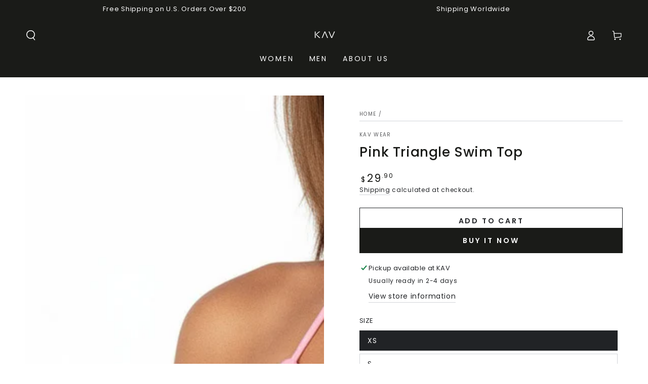

--- FILE ---
content_type: text/html; charset=utf-8
request_url: https://kavwear.com/products/pink-triangle-swim-top
body_size: 32229
content:
<!doctype html>
<html class="no-js" lang="en">
  <head>
    <meta charset="utf-8">
    <meta http-equiv="X-UA-Compatible" content="IE=edge">
    <meta name="viewport" content="width=device-width,initial-scale=1">
    <meta name="theme-color" content="">
    <link rel="canonical" href="https://kavwear.com/products/pink-triangle-swim-top">
    <link rel="preconnect" href="https://cdn.shopify.com" crossorigin>
<meta name="p:domain_verify" content="fc2b87c584bee9c8dfc347aa3a57b277"/><link rel="icon" type="image/png" href="//kavwear.com/cdn/shop/files/Screen_Shot_2023-06-25_at_11.52.20_AM.png?crop=center&height=32&v=1687715582&width=32"><link rel="preconnect" href="https://fonts.shopifycdn.com" crossorigin><title>
      Pink Triangle Swim Top
 &ndash; KAV Wear </title><meta name="description" content="KAV SWIM Spandex Swim Top. Embroidery KAV Logo. Material: 80% Nylon 20% Spandex. Model is wearing a size Small. Shipping Worldwide">

<meta property="og:site_name" content="KAV Wear ">
<meta property="og:url" content="https://kavwear.com/products/pink-triangle-swim-top">
<meta property="og:title" content="Pink Triangle Swim Top">
<meta property="og:type" content="product">
<meta property="og:description" content="KAV SWIM Spandex Swim Top. Embroidery KAV Logo. Material: 80% Nylon 20% Spandex. Model is wearing a size Small. Shipping Worldwide"><meta property="og:image" content="http://kavwear.com/cdn/shop/files/E091BF17-B21C-459C-BD76-2094C85E72B2.jpg?v=1759102894">
  <meta property="og:image:secure_url" content="https://kavwear.com/cdn/shop/files/E091BF17-B21C-459C-BD76-2094C85E72B2.jpg?v=1759102894">
  <meta property="og:image:width" content="811">
  <meta property="og:image:height" content="1217"><meta property="og:price:amount" content="29.90">
  <meta property="og:price:currency" content="USD"><meta name="twitter:card" content="summary_large_image">
<meta name="twitter:title" content="Pink Triangle Swim Top">
<meta name="twitter:description" content="KAV SWIM Spandex Swim Top. Embroidery KAV Logo. Material: 80% Nylon 20% Spandex. Model is wearing a size Small. Shipping Worldwide">


    <script src="//kavwear.com/cdn/shop/t/16/assets/vendor-v4.js" defer="defer"></script>
    <script src="//kavwear.com/cdn/shop/t/16/assets/global.js?v=167780766185001904771684439225" defer="defer"></script>

    <script>window.performance && window.performance.mark && window.performance.mark('shopify.content_for_header.start');</script><meta name="google-site-verification" content="ObsJM8z9pYoc8ifdRJ-tF7NU1lgw5tPL2z9BXOzfx-E">
<meta name="google-site-verification" content="QH5zBScisVC9hcXojCCGuwBXEc_NoD3NDHYhZpJ-EiA">
<meta name="google-site-verification" content="4ii_Dn8tqr3BwxlUUHr9YOa_EEesw22tZxeHE3yOLBw">
<meta name="facebook-domain-verification" content="p5in8t5a9xo8u3f8qeyxdezq8to905">
<meta name="facebook-domain-verification" content="1j2ohwzbmjoocnrsl14mll9ym8ab1e">
<meta id="shopify-digital-wallet" name="shopify-digital-wallet" content="/9100099665/digital_wallets/dialog">
<link rel="alternate" hreflang="x-default" href="https://kavwear.com/products/pink-triangle-swim-top">
<link rel="alternate" hreflang="en" href="https://kavwear.com/products/pink-triangle-swim-top">
<link rel="alternate" hreflang="en-CR" href="https://kavwear.com/en-cr/products/pink-triangle-swim-top">
<link rel="alternate" hreflang="en-GB" href="https://kavwear.com/en-gb/products/pink-triangle-swim-top">
<link rel="alternate" hreflang="en-MX" href="https://kavwear.com/en-mx/products/pink-triangle-swim-top">
<link rel="alternate" type="application/json+oembed" href="https://kavwear.com/products/pink-triangle-swim-top.oembed">
<script async="async" src="/checkouts/internal/preloads.js?locale=en-US"></script>
<script id="shopify-features" type="application/json">{"accessToken":"68b1bf7d579b2cb3d437731eff0e9ae6","betas":["rich-media-storefront-analytics"],"domain":"kavwear.com","predictiveSearch":true,"shopId":9100099665,"locale":"en"}</script>
<script>var Shopify = Shopify || {};
Shopify.shop = "kav-wear.myshopify.com";
Shopify.locale = "en";
Shopify.currency = {"active":"USD","rate":"1.0"};
Shopify.country = "US";
Shopify.theme = {"name":"Be Yours","id":149468643611,"schema_name":"Be Yours","schema_version":"6.9.1","theme_store_id":1399,"role":"main"};
Shopify.theme.handle = "null";
Shopify.theme.style = {"id":null,"handle":null};
Shopify.cdnHost = "kavwear.com/cdn";
Shopify.routes = Shopify.routes || {};
Shopify.routes.root = "/";</script>
<script type="module">!function(o){(o.Shopify=o.Shopify||{}).modules=!0}(window);</script>
<script>!function(o){function n(){var o=[];function n(){o.push(Array.prototype.slice.apply(arguments))}return n.q=o,n}var t=o.Shopify=o.Shopify||{};t.loadFeatures=n(),t.autoloadFeatures=n()}(window);</script>
<script id="shop-js-analytics" type="application/json">{"pageType":"product"}</script>
<script defer="defer" async type="module" src="//kavwear.com/cdn/shopifycloud/shop-js/modules/v2/client.init-shop-cart-sync_BN7fPSNr.en.esm.js"></script>
<script defer="defer" async type="module" src="//kavwear.com/cdn/shopifycloud/shop-js/modules/v2/chunk.common_Cbph3Kss.esm.js"></script>
<script defer="defer" async type="module" src="//kavwear.com/cdn/shopifycloud/shop-js/modules/v2/chunk.modal_DKumMAJ1.esm.js"></script>
<script type="module">
  await import("//kavwear.com/cdn/shopifycloud/shop-js/modules/v2/client.init-shop-cart-sync_BN7fPSNr.en.esm.js");
await import("//kavwear.com/cdn/shopifycloud/shop-js/modules/v2/chunk.common_Cbph3Kss.esm.js");
await import("//kavwear.com/cdn/shopifycloud/shop-js/modules/v2/chunk.modal_DKumMAJ1.esm.js");

  window.Shopify.SignInWithShop?.initShopCartSync?.({"fedCMEnabled":true,"windoidEnabled":true});

</script>
<script id="__st">var __st={"a":9100099665,"offset":-21600,"reqid":"d9eb5ea6-4f04-430b-af82-016a01f85fb9-1770055803","pageurl":"kavwear.com\/products\/pink-triangle-swim-top","u":"7a4572039d03","p":"product","rtyp":"product","rid":8159696814363};</script>
<script>window.ShopifyPaypalV4VisibilityTracking = true;</script>
<script id="captcha-bootstrap">!function(){'use strict';const t='contact',e='account',n='new_comment',o=[[t,t],['blogs',n],['comments',n],[t,'customer']],c=[[e,'customer_login'],[e,'guest_login'],[e,'recover_customer_password'],[e,'create_customer']],r=t=>t.map((([t,e])=>`form[action*='/${t}']:not([data-nocaptcha='true']) input[name='form_type'][value='${e}']`)).join(','),a=t=>()=>t?[...document.querySelectorAll(t)].map((t=>t.form)):[];function s(){const t=[...o],e=r(t);return a(e)}const i='password',u='form_key',d=['recaptcha-v3-token','g-recaptcha-response','h-captcha-response',i],f=()=>{try{return window.sessionStorage}catch{return}},m='__shopify_v',_=t=>t.elements[u];function p(t,e,n=!1){try{const o=window.sessionStorage,c=JSON.parse(o.getItem(e)),{data:r}=function(t){const{data:e,action:n}=t;return t[m]||n?{data:e,action:n}:{data:t,action:n}}(c);for(const[e,n]of Object.entries(r))t.elements[e]&&(t.elements[e].value=n);n&&o.removeItem(e)}catch(o){console.error('form repopulation failed',{error:o})}}const l='form_type',E='cptcha';function T(t){t.dataset[E]=!0}const w=window,h=w.document,L='Shopify',v='ce_forms',y='captcha';let A=!1;((t,e)=>{const n=(g='f06e6c50-85a8-45c8-87d0-21a2b65856fe',I='https://cdn.shopify.com/shopifycloud/storefront-forms-hcaptcha/ce_storefront_forms_captcha_hcaptcha.v1.5.2.iife.js',D={infoText:'Protected by hCaptcha',privacyText:'Privacy',termsText:'Terms'},(t,e,n)=>{const o=w[L][v],c=o.bindForm;if(c)return c(t,g,e,D).then(n);var r;o.q.push([[t,g,e,D],n]),r=I,A||(h.body.append(Object.assign(h.createElement('script'),{id:'captcha-provider',async:!0,src:r})),A=!0)});var g,I,D;w[L]=w[L]||{},w[L][v]=w[L][v]||{},w[L][v].q=[],w[L][y]=w[L][y]||{},w[L][y].protect=function(t,e){n(t,void 0,e),T(t)},Object.freeze(w[L][y]),function(t,e,n,w,h,L){const[v,y,A,g]=function(t,e,n){const i=e?o:[],u=t?c:[],d=[...i,...u],f=r(d),m=r(i),_=r(d.filter((([t,e])=>n.includes(e))));return[a(f),a(m),a(_),s()]}(w,h,L),I=t=>{const e=t.target;return e instanceof HTMLFormElement?e:e&&e.form},D=t=>v().includes(t);t.addEventListener('submit',(t=>{const e=I(t);if(!e)return;const n=D(e)&&!e.dataset.hcaptchaBound&&!e.dataset.recaptchaBound,o=_(e),c=g().includes(e)&&(!o||!o.value);(n||c)&&t.preventDefault(),c&&!n&&(function(t){try{if(!f())return;!function(t){const e=f();if(!e)return;const n=_(t);if(!n)return;const o=n.value;o&&e.removeItem(o)}(t);const e=Array.from(Array(32),(()=>Math.random().toString(36)[2])).join('');!function(t,e){_(t)||t.append(Object.assign(document.createElement('input'),{type:'hidden',name:u})),t.elements[u].value=e}(t,e),function(t,e){const n=f();if(!n)return;const o=[...t.querySelectorAll(`input[type='${i}']`)].map((({name:t})=>t)),c=[...d,...o],r={};for(const[a,s]of new FormData(t).entries())c.includes(a)||(r[a]=s);n.setItem(e,JSON.stringify({[m]:1,action:t.action,data:r}))}(t,e)}catch(e){console.error('failed to persist form',e)}}(e),e.submit())}));const S=(t,e)=>{t&&!t.dataset[E]&&(n(t,e.some((e=>e===t))),T(t))};for(const o of['focusin','change'])t.addEventListener(o,(t=>{const e=I(t);D(e)&&S(e,y())}));const B=e.get('form_key'),M=e.get(l),P=B&&M;t.addEventListener('DOMContentLoaded',(()=>{const t=y();if(P)for(const e of t)e.elements[l].value===M&&p(e,B);[...new Set([...A(),...v().filter((t=>'true'===t.dataset.shopifyCaptcha))])].forEach((e=>S(e,t)))}))}(h,new URLSearchParams(w.location.search),n,t,e,['guest_login'])})(!0,!0)}();</script>
<script integrity="sha256-4kQ18oKyAcykRKYeNunJcIwy7WH5gtpwJnB7kiuLZ1E=" data-source-attribution="shopify.loadfeatures" defer="defer" src="//kavwear.com/cdn/shopifycloud/storefront/assets/storefront/load_feature-a0a9edcb.js" crossorigin="anonymous"></script>
<script data-source-attribution="shopify.dynamic_checkout.dynamic.init">var Shopify=Shopify||{};Shopify.PaymentButton=Shopify.PaymentButton||{isStorefrontPortableWallets:!0,init:function(){window.Shopify.PaymentButton.init=function(){};var t=document.createElement("script");t.src="https://kavwear.com/cdn/shopifycloud/portable-wallets/latest/portable-wallets.en.js",t.type="module",document.head.appendChild(t)}};
</script>
<script data-source-attribution="shopify.dynamic_checkout.buyer_consent">
  function portableWalletsHideBuyerConsent(e){var t=document.getElementById("shopify-buyer-consent"),n=document.getElementById("shopify-subscription-policy-button");t&&n&&(t.classList.add("hidden"),t.setAttribute("aria-hidden","true"),n.removeEventListener("click",e))}function portableWalletsShowBuyerConsent(e){var t=document.getElementById("shopify-buyer-consent"),n=document.getElementById("shopify-subscription-policy-button");t&&n&&(t.classList.remove("hidden"),t.removeAttribute("aria-hidden"),n.addEventListener("click",e))}window.Shopify?.PaymentButton&&(window.Shopify.PaymentButton.hideBuyerConsent=portableWalletsHideBuyerConsent,window.Shopify.PaymentButton.showBuyerConsent=portableWalletsShowBuyerConsent);
</script>
<script>
  function portableWalletsCleanup(e){e&&e.src&&console.error("Failed to load portable wallets script "+e.src);var t=document.querySelectorAll("shopify-accelerated-checkout .shopify-payment-button__skeleton, shopify-accelerated-checkout-cart .wallet-cart-button__skeleton"),e=document.getElementById("shopify-buyer-consent");for(let e=0;e<t.length;e++)t[e].remove();e&&e.remove()}function portableWalletsNotLoadedAsModule(e){e instanceof ErrorEvent&&"string"==typeof e.message&&e.message.includes("import.meta")&&"string"==typeof e.filename&&e.filename.includes("portable-wallets")&&(window.removeEventListener("error",portableWalletsNotLoadedAsModule),window.Shopify.PaymentButton.failedToLoad=e,"loading"===document.readyState?document.addEventListener("DOMContentLoaded",window.Shopify.PaymentButton.init):window.Shopify.PaymentButton.init())}window.addEventListener("error",portableWalletsNotLoadedAsModule);
</script>

<script type="module" src="https://kavwear.com/cdn/shopifycloud/portable-wallets/latest/portable-wallets.en.js" onError="portableWalletsCleanup(this)" crossorigin="anonymous"></script>
<script nomodule>
  document.addEventListener("DOMContentLoaded", portableWalletsCleanup);
</script>

<script id='scb4127' type='text/javascript' async='' src='https://kavwear.com/cdn/shopifycloud/privacy-banner/storefront-banner.js'></script><link id="shopify-accelerated-checkout-styles" rel="stylesheet" media="screen" href="https://kavwear.com/cdn/shopifycloud/portable-wallets/latest/accelerated-checkout-backwards-compat.css" crossorigin="anonymous">
<style id="shopify-accelerated-checkout-cart">
        #shopify-buyer-consent {
  margin-top: 1em;
  display: inline-block;
  width: 100%;
}

#shopify-buyer-consent.hidden {
  display: none;
}

#shopify-subscription-policy-button {
  background: none;
  border: none;
  padding: 0;
  text-decoration: underline;
  font-size: inherit;
  cursor: pointer;
}

#shopify-subscription-policy-button::before {
  box-shadow: none;
}

      </style>
<script id="sections-script" data-sections="header,footer" defer="defer" src="//kavwear.com/cdn/shop/t/16/compiled_assets/scripts.js?v=5072"></script>
<script>window.performance && window.performance.mark && window.performance.mark('shopify.content_for_header.end');</script>
<style data-shopify>@font-face {
  font-family: Poppins;
  font-weight: 400;
  font-style: normal;
  font-display: swap;
  src: url("//kavwear.com/cdn/fonts/poppins/poppins_n4.0ba78fa5af9b0e1a374041b3ceaadf0a43b41362.woff2") format("woff2"),
       url("//kavwear.com/cdn/fonts/poppins/poppins_n4.214741a72ff2596839fc9760ee7a770386cf16ca.woff") format("woff");
}

  @font-face {
  font-family: Poppins;
  font-weight: 600;
  font-style: normal;
  font-display: swap;
  src: url("//kavwear.com/cdn/fonts/poppins/poppins_n6.aa29d4918bc243723d56b59572e18228ed0786f6.woff2") format("woff2"),
       url("//kavwear.com/cdn/fonts/poppins/poppins_n6.5f815d845fe073750885d5b7e619ee00e8111208.woff") format("woff");
}

  @font-face {
  font-family: Poppins;
  font-weight: 400;
  font-style: italic;
  font-display: swap;
  src: url("//kavwear.com/cdn/fonts/poppins/poppins_i4.846ad1e22474f856bd6b81ba4585a60799a9f5d2.woff2") format("woff2"),
       url("//kavwear.com/cdn/fonts/poppins/poppins_i4.56b43284e8b52fc64c1fd271f289a39e8477e9ec.woff") format("woff");
}

  @font-face {
  font-family: Poppins;
  font-weight: 600;
  font-style: italic;
  font-display: swap;
  src: url("//kavwear.com/cdn/fonts/poppins/poppins_i6.bb8044d6203f492888d626dafda3c2999253e8e9.woff2") format("woff2"),
       url("//kavwear.com/cdn/fonts/poppins/poppins_i6.e233dec1a61b1e7dead9f920159eda42280a02c3.woff") format("woff");
}

  @font-face {
  font-family: Poppins;
  font-weight: 500;
  font-style: normal;
  font-display: swap;
  src: url("//kavwear.com/cdn/fonts/poppins/poppins_n5.ad5b4b72b59a00358afc706450c864c3c8323842.woff2") format("woff2"),
       url("//kavwear.com/cdn/fonts/poppins/poppins_n5.33757fdf985af2d24b32fcd84c9a09224d4b2c39.woff") format("woff");
}

  @font-face {
  font-family: Poppins;
  font-weight: 600;
  font-style: normal;
  font-display: swap;
  src: url("//kavwear.com/cdn/fonts/poppins/poppins_n6.aa29d4918bc243723d56b59572e18228ed0786f6.woff2") format("woff2"),
       url("//kavwear.com/cdn/fonts/poppins/poppins_n6.5f815d845fe073750885d5b7e619ee00e8111208.woff") format("woff");
}


  :root {
    --be-yours-version: "6.9.1";
    --font-body-family: Poppins, sans-serif;
    --font-body-style: normal;
    --font-body-weight: 400;

    --font-heading-family: Poppins, sans-serif;
    --font-heading-style: normal;
    --font-heading-weight: 500;

    --font-body-scale: 1.0;
    --font-heading-scale: 0.95;

    --font-navigation-family: var(--font-body-family);
    --font-navigation-size: 14px;
    --font-navigation-weight: var(--font-body-weight);
    --font-button-family: var(--font-body-family);
    --font-button-size: 14px;
    --font-button-baseline: 0.2rem;
    --font-price-family: var(--font-body-family);
    --font-price-scale: var(--font-body-scale);

    --color-base-text: 33, 35, 38;
    --color-base-background: 255, 255, 255;
    --color-base-solid-button-labels: 255, 255, 255;
    --color-base-outline-button-labels: 33, 35, 38;
    --color-base-accent: 26, 27, 24;
    --color-base-heading: 26, 27, 24;
    --color-base-border: 210, 213, 217;
    --color-placeholder: 243, 243, 243;
    --color-overlay: 33, 35, 38;
    --color-keyboard-focus: 135, 173, 245;
    --color-shadow: 168, 232, 226;
    --shadow-opacity: 1;

    --color-background-dark: 235, 235, 235;
    --color-price: #1a1b18;
    --color-sale-price: #d72c0d;
    --color-reviews: #ffb503;
    --color-critical: #d72c0d;
    --color-success: #008060;

    --payment-terms-background-color: #ffffff;
    --page-width: 160rem;
    --page-width-margin: 0rem;

    --card-color-scheme: var(--color-placeholder);
    --card-text-alignment: left;
    --card-flex-alignment: flex-left;
    --card-image-padding: 0px;
    --card-border-width: 0px;
    --card-radius: 0px;
    --card-shadow-horizontal-offset: 0px;
    --card-shadow-vertical-offset: 0px;
    
    --button-radius: 0px;
    --button-border-width: 1px;
    --button-shadow-horizontal-offset: 0px;
    --button-shadow-vertical-offset: 0px;

    --spacing-sections-desktop: 0px;
    --spacing-sections-mobile: 0px;
  }

  *,
  *::before,
  *::after {
    box-sizing: inherit;
  }

  html {
    box-sizing: border-box;
    font-size: calc(var(--font-body-scale) * 62.5%);
    height: 100%;
  }

  body {
    min-height: 100%;
    margin: 0;
    font-size: 1.5rem;
    letter-spacing: 0.06rem;
    line-height: calc(1 + 0.8 / var(--font-body-scale));
    font-family: var(--font-body-family);
    font-style: var(--font-body-style);
    font-weight: var(--font-body-weight);
  }

  @media screen and (min-width: 750px) {
    body {
      font-size: 1.6rem;
    }
  }</style><link href="//kavwear.com/cdn/shop/t/16/assets/base.css?v=95147607049291226611684439223" rel="stylesheet" type="text/css" media="all" /><link rel="preload" as="font" href="//kavwear.com/cdn/fonts/poppins/poppins_n4.0ba78fa5af9b0e1a374041b3ceaadf0a43b41362.woff2" type="font/woff2" crossorigin><link rel="preload" as="font" href="//kavwear.com/cdn/fonts/poppins/poppins_n5.ad5b4b72b59a00358afc706450c864c3c8323842.woff2" type="font/woff2" crossorigin><link rel="stylesheet" href="//kavwear.com/cdn/shop/t/16/assets/component-predictive-search.css?v=21505439471608135461684439224" media="print" onload="this.media='all'"><link rel="stylesheet" href="//kavwear.com/cdn/shop/t/16/assets/component-quick-view.css?v=147330403504832757041684439224" media="print" onload="this.media='all'"><link rel="stylesheet" href="//kavwear.com/cdn/shop/t/16/assets/component-color-swatches.css?v=128638073195889574301684439224" media="print" onload="this.media='all'"><script>document.documentElement.className = document.documentElement.className.replace('no-js', 'js');</script>
  <!-- BEGIN app block: shopify://apps/currency-converter/blocks/app-embed-block/a56d6bd1-e9df-4a4a-b98e-e9bb5c43a042 --><script>
    window.codeblackbelt = window.codeblackbelt || {};
    window.codeblackbelt.shop = window.codeblackbelt.shop || 'kav-wear.myshopify.com';
    </script><script src="//cdn.codeblackbelt.com/widgets/currency-converter-plus/main.min.js?version=2026020212-0600" async></script>
<!-- END app block --><link href="https://monorail-edge.shopifysvc.com" rel="dns-prefetch">
<script>(function(){if ("sendBeacon" in navigator && "performance" in window) {try {var session_token_from_headers = performance.getEntriesByType('navigation')[0].serverTiming.find(x => x.name == '_s').description;} catch {var session_token_from_headers = undefined;}var session_cookie_matches = document.cookie.match(/_shopify_s=([^;]*)/);var session_token_from_cookie = session_cookie_matches && session_cookie_matches.length === 2 ? session_cookie_matches[1] : "";var session_token = session_token_from_headers || session_token_from_cookie || "";function handle_abandonment_event(e) {var entries = performance.getEntries().filter(function(entry) {return /monorail-edge.shopifysvc.com/.test(entry.name);});if (!window.abandonment_tracked && entries.length === 0) {window.abandonment_tracked = true;var currentMs = Date.now();var navigation_start = performance.timing.navigationStart;var payload = {shop_id: 9100099665,url: window.location.href,navigation_start,duration: currentMs - navigation_start,session_token,page_type: "product"};window.navigator.sendBeacon("https://monorail-edge.shopifysvc.com/v1/produce", JSON.stringify({schema_id: "online_store_buyer_site_abandonment/1.1",payload: payload,metadata: {event_created_at_ms: currentMs,event_sent_at_ms: currentMs}}));}}window.addEventListener('pagehide', handle_abandonment_event);}}());</script>
<script id="web-pixels-manager-setup">(function e(e,d,r,n,o){if(void 0===o&&(o={}),!Boolean(null===(a=null===(i=window.Shopify)||void 0===i?void 0:i.analytics)||void 0===a?void 0:a.replayQueue)){var i,a;window.Shopify=window.Shopify||{};var t=window.Shopify;t.analytics=t.analytics||{};var s=t.analytics;s.replayQueue=[],s.publish=function(e,d,r){return s.replayQueue.push([e,d,r]),!0};try{self.performance.mark("wpm:start")}catch(e){}var l=function(){var e={modern:/Edge?\/(1{2}[4-9]|1[2-9]\d|[2-9]\d{2}|\d{4,})\.\d+(\.\d+|)|Firefox\/(1{2}[4-9]|1[2-9]\d|[2-9]\d{2}|\d{4,})\.\d+(\.\d+|)|Chrom(ium|e)\/(9{2}|\d{3,})\.\d+(\.\d+|)|(Maci|X1{2}).+ Version\/(15\.\d+|(1[6-9]|[2-9]\d|\d{3,})\.\d+)([,.]\d+|)( \(\w+\)|)( Mobile\/\w+|) Safari\/|Chrome.+OPR\/(9{2}|\d{3,})\.\d+\.\d+|(CPU[ +]OS|iPhone[ +]OS|CPU[ +]iPhone|CPU IPhone OS|CPU iPad OS)[ +]+(15[._]\d+|(1[6-9]|[2-9]\d|\d{3,})[._]\d+)([._]\d+|)|Android:?[ /-](13[3-9]|1[4-9]\d|[2-9]\d{2}|\d{4,})(\.\d+|)(\.\d+|)|Android.+Firefox\/(13[5-9]|1[4-9]\d|[2-9]\d{2}|\d{4,})\.\d+(\.\d+|)|Android.+Chrom(ium|e)\/(13[3-9]|1[4-9]\d|[2-9]\d{2}|\d{4,})\.\d+(\.\d+|)|SamsungBrowser\/([2-9]\d|\d{3,})\.\d+/,legacy:/Edge?\/(1[6-9]|[2-9]\d|\d{3,})\.\d+(\.\d+|)|Firefox\/(5[4-9]|[6-9]\d|\d{3,})\.\d+(\.\d+|)|Chrom(ium|e)\/(5[1-9]|[6-9]\d|\d{3,})\.\d+(\.\d+|)([\d.]+$|.*Safari\/(?![\d.]+ Edge\/[\d.]+$))|(Maci|X1{2}).+ Version\/(10\.\d+|(1[1-9]|[2-9]\d|\d{3,})\.\d+)([,.]\d+|)( \(\w+\)|)( Mobile\/\w+|) Safari\/|Chrome.+OPR\/(3[89]|[4-9]\d|\d{3,})\.\d+\.\d+|(CPU[ +]OS|iPhone[ +]OS|CPU[ +]iPhone|CPU IPhone OS|CPU iPad OS)[ +]+(10[._]\d+|(1[1-9]|[2-9]\d|\d{3,})[._]\d+)([._]\d+|)|Android:?[ /-](13[3-9]|1[4-9]\d|[2-9]\d{2}|\d{4,})(\.\d+|)(\.\d+|)|Mobile Safari.+OPR\/([89]\d|\d{3,})\.\d+\.\d+|Android.+Firefox\/(13[5-9]|1[4-9]\d|[2-9]\d{2}|\d{4,})\.\d+(\.\d+|)|Android.+Chrom(ium|e)\/(13[3-9]|1[4-9]\d|[2-9]\d{2}|\d{4,})\.\d+(\.\d+|)|Android.+(UC? ?Browser|UCWEB|U3)[ /]?(15\.([5-9]|\d{2,})|(1[6-9]|[2-9]\d|\d{3,})\.\d+)\.\d+|SamsungBrowser\/(5\.\d+|([6-9]|\d{2,})\.\d+)|Android.+MQ{2}Browser\/(14(\.(9|\d{2,})|)|(1[5-9]|[2-9]\d|\d{3,})(\.\d+|))(\.\d+|)|K[Aa][Ii]OS\/(3\.\d+|([4-9]|\d{2,})\.\d+)(\.\d+|)/},d=e.modern,r=e.legacy,n=navigator.userAgent;return n.match(d)?"modern":n.match(r)?"legacy":"unknown"}(),u="modern"===l?"modern":"legacy",c=(null!=n?n:{modern:"",legacy:""})[u],f=function(e){return[e.baseUrl,"/wpm","/b",e.hashVersion,"modern"===e.buildTarget?"m":"l",".js"].join("")}({baseUrl:d,hashVersion:r,buildTarget:u}),m=function(e){var d=e.version,r=e.bundleTarget,n=e.surface,o=e.pageUrl,i=e.monorailEndpoint;return{emit:function(e){var a=e.status,t=e.errorMsg,s=(new Date).getTime(),l=JSON.stringify({metadata:{event_sent_at_ms:s},events:[{schema_id:"web_pixels_manager_load/3.1",payload:{version:d,bundle_target:r,page_url:o,status:a,surface:n,error_msg:t},metadata:{event_created_at_ms:s}}]});if(!i)return console&&console.warn&&console.warn("[Web Pixels Manager] No Monorail endpoint provided, skipping logging."),!1;try{return self.navigator.sendBeacon.bind(self.navigator)(i,l)}catch(e){}var u=new XMLHttpRequest;try{return u.open("POST",i,!0),u.setRequestHeader("Content-Type","text/plain"),u.send(l),!0}catch(e){return console&&console.warn&&console.warn("[Web Pixels Manager] Got an unhandled error while logging to Monorail."),!1}}}}({version:r,bundleTarget:l,surface:e.surface,pageUrl:self.location.href,monorailEndpoint:e.monorailEndpoint});try{o.browserTarget=l,function(e){var d=e.src,r=e.async,n=void 0===r||r,o=e.onload,i=e.onerror,a=e.sri,t=e.scriptDataAttributes,s=void 0===t?{}:t,l=document.createElement("script"),u=document.querySelector("head"),c=document.querySelector("body");if(l.async=n,l.src=d,a&&(l.integrity=a,l.crossOrigin="anonymous"),s)for(var f in s)if(Object.prototype.hasOwnProperty.call(s,f))try{l.dataset[f]=s[f]}catch(e){}if(o&&l.addEventListener("load",o),i&&l.addEventListener("error",i),u)u.appendChild(l);else{if(!c)throw new Error("Did not find a head or body element to append the script");c.appendChild(l)}}({src:f,async:!0,onload:function(){if(!function(){var e,d;return Boolean(null===(d=null===(e=window.Shopify)||void 0===e?void 0:e.analytics)||void 0===d?void 0:d.initialized)}()){var d=window.webPixelsManager.init(e)||void 0;if(d){var r=window.Shopify.analytics;r.replayQueue.forEach((function(e){var r=e[0],n=e[1],o=e[2];d.publishCustomEvent(r,n,o)})),r.replayQueue=[],r.publish=d.publishCustomEvent,r.visitor=d.visitor,r.initialized=!0}}},onerror:function(){return m.emit({status:"failed",errorMsg:"".concat(f," has failed to load")})},sri:function(e){var d=/^sha384-[A-Za-z0-9+/=]+$/;return"string"==typeof e&&d.test(e)}(c)?c:"",scriptDataAttributes:o}),m.emit({status:"loading"})}catch(e){m.emit({status:"failed",errorMsg:(null==e?void 0:e.message)||"Unknown error"})}}})({shopId: 9100099665,storefrontBaseUrl: "https://kavwear.com",extensionsBaseUrl: "https://extensions.shopifycdn.com/cdn/shopifycloud/web-pixels-manager",monorailEndpoint: "https://monorail-edge.shopifysvc.com/unstable/produce_batch",surface: "storefront-renderer",enabledBetaFlags: ["2dca8a86"],webPixelsConfigList: [{"id":"912589083","configuration":"{\"tagID\":\"2612719450305\"}","eventPayloadVersion":"v1","runtimeContext":"STRICT","scriptVersion":"18031546ee651571ed29edbe71a3550b","type":"APP","apiClientId":3009811,"privacyPurposes":["ANALYTICS","MARKETING","SALE_OF_DATA"],"dataSharingAdjustments":{"protectedCustomerApprovalScopes":["read_customer_address","read_customer_email","read_customer_name","read_customer_personal_data","read_customer_phone"]}},{"id":"812122395","configuration":"{\"config\":\"{\\\"pixel_id\\\":\\\"G-4CCFX03P1V\\\",\\\"target_country\\\":\\\"US\\\",\\\"gtag_events\\\":[{\\\"type\\\":\\\"purchase\\\",\\\"action_label\\\":\\\"G-4CCFX03P1V\\\"},{\\\"type\\\":\\\"page_view\\\",\\\"action_label\\\":\\\"G-4CCFX03P1V\\\"},{\\\"type\\\":\\\"view_item\\\",\\\"action_label\\\":\\\"G-4CCFX03P1V\\\"},{\\\"type\\\":\\\"search\\\",\\\"action_label\\\":\\\"G-4CCFX03P1V\\\"},{\\\"type\\\":\\\"add_to_cart\\\",\\\"action_label\\\":\\\"G-4CCFX03P1V\\\"},{\\\"type\\\":\\\"begin_checkout\\\",\\\"action_label\\\":\\\"G-4CCFX03P1V\\\"},{\\\"type\\\":\\\"add_payment_info\\\",\\\"action_label\\\":\\\"G-4CCFX03P1V\\\"}],\\\"enable_monitoring_mode\\\":false}\"}","eventPayloadVersion":"v1","runtimeContext":"OPEN","scriptVersion":"b2a88bafab3e21179ed38636efcd8a93","type":"APP","apiClientId":1780363,"privacyPurposes":[],"dataSharingAdjustments":{"protectedCustomerApprovalScopes":["read_customer_address","read_customer_email","read_customer_name","read_customer_personal_data","read_customer_phone"]}},{"id":"390234395","configuration":"{\"pixel_id\":\"1437233173692515\",\"pixel_type\":\"facebook_pixel\"}","eventPayloadVersion":"v1","runtimeContext":"OPEN","scriptVersion":"ca16bc87fe92b6042fbaa3acc2fbdaa6","type":"APP","apiClientId":2329312,"privacyPurposes":["ANALYTICS","MARKETING","SALE_OF_DATA"],"dataSharingAdjustments":{"protectedCustomerApprovalScopes":["read_customer_address","read_customer_email","read_customer_name","read_customer_personal_data","read_customer_phone"]}},{"id":"29163803","configuration":"{\"myshopifyDomain\":\"kav-wear.myshopify.com\"}","eventPayloadVersion":"v1","runtimeContext":"STRICT","scriptVersion":"23b97d18e2aa74363140dc29c9284e87","type":"APP","apiClientId":2775569,"privacyPurposes":["ANALYTICS","MARKETING","SALE_OF_DATA"],"dataSharingAdjustments":{"protectedCustomerApprovalScopes":["read_customer_address","read_customer_email","read_customer_name","read_customer_phone","read_customer_personal_data"]}},{"id":"shopify-app-pixel","configuration":"{}","eventPayloadVersion":"v1","runtimeContext":"STRICT","scriptVersion":"0450","apiClientId":"shopify-pixel","type":"APP","privacyPurposes":["ANALYTICS","MARKETING"]},{"id":"shopify-custom-pixel","eventPayloadVersion":"v1","runtimeContext":"LAX","scriptVersion":"0450","apiClientId":"shopify-pixel","type":"CUSTOM","privacyPurposes":["ANALYTICS","MARKETING"]}],isMerchantRequest: false,initData: {"shop":{"name":"KAV Wear ","paymentSettings":{"currencyCode":"USD"},"myshopifyDomain":"kav-wear.myshopify.com","countryCode":"CR","storefrontUrl":"https:\/\/kavwear.com"},"customer":null,"cart":null,"checkout":null,"productVariants":[{"price":{"amount":29.9,"currencyCode":"USD"},"product":{"title":"Pink Triangle Swim Top","vendor":"KAV Wear","id":"8159696814363","untranslatedTitle":"Pink Triangle Swim Top","url":"\/products\/pink-triangle-swim-top","type":""},"id":"44676578640155","image":{"src":"\/\/kavwear.com\/cdn\/shop\/files\/E091BF17-B21C-459C-BD76-2094C85E72B2.jpg?v=1759102894"},"sku":null,"title":"XS","untranslatedTitle":"XS"},{"price":{"amount":29.9,"currencyCode":"USD"},"product":{"title":"Pink Triangle Swim Top","vendor":"KAV Wear","id":"8159696814363","untranslatedTitle":"Pink Triangle Swim Top","url":"\/products\/pink-triangle-swim-top","type":""},"id":"44676578672923","image":{"src":"\/\/kavwear.com\/cdn\/shop\/files\/E091BF17-B21C-459C-BD76-2094C85E72B2.jpg?v=1759102894"},"sku":null,"title":"S","untranslatedTitle":"S"},{"price":{"amount":29.9,"currencyCode":"USD"},"product":{"title":"Pink Triangle Swim Top","vendor":"KAV Wear","id":"8159696814363","untranslatedTitle":"Pink Triangle Swim Top","url":"\/products\/pink-triangle-swim-top","type":""},"id":"44676578705691","image":{"src":"\/\/kavwear.com\/cdn\/shop\/files\/E091BF17-B21C-459C-BD76-2094C85E72B2.jpg?v=1759102894"},"sku":null,"title":"M","untranslatedTitle":"M"},{"price":{"amount":29.9,"currencyCode":"USD"},"product":{"title":"Pink Triangle Swim Top","vendor":"KAV Wear","id":"8159696814363","untranslatedTitle":"Pink Triangle Swim Top","url":"\/products\/pink-triangle-swim-top","type":""},"id":"44676578738459","image":{"src":"\/\/kavwear.com\/cdn\/shop\/files\/E091BF17-B21C-459C-BD76-2094C85E72B2.jpg?v=1759102894"},"sku":null,"title":"L","untranslatedTitle":"L"},{"price":{"amount":29.9,"currencyCode":"USD"},"product":{"title":"Pink Triangle Swim Top","vendor":"KAV Wear","id":"8159696814363","untranslatedTitle":"Pink Triangle Swim Top","url":"\/products\/pink-triangle-swim-top","type":""},"id":"44676578771227","image":{"src":"\/\/kavwear.com\/cdn\/shop\/files\/E091BF17-B21C-459C-BD76-2094C85E72B2.jpg?v=1759102894"},"sku":null,"title":"XL","untranslatedTitle":"XL"}],"purchasingCompany":null},},"https://kavwear.com/cdn","3918e4e0wbf3ac3cepc5707306mb02b36c6",{"modern":"","legacy":""},{"shopId":"9100099665","storefrontBaseUrl":"https:\/\/kavwear.com","extensionBaseUrl":"https:\/\/extensions.shopifycdn.com\/cdn\/shopifycloud\/web-pixels-manager","surface":"storefront-renderer","enabledBetaFlags":"[\"2dca8a86\"]","isMerchantRequest":"false","hashVersion":"3918e4e0wbf3ac3cepc5707306mb02b36c6","publish":"custom","events":"[[\"page_viewed\",{}],[\"product_viewed\",{\"productVariant\":{\"price\":{\"amount\":29.9,\"currencyCode\":\"USD\"},\"product\":{\"title\":\"Pink Triangle Swim Top\",\"vendor\":\"KAV Wear\",\"id\":\"8159696814363\",\"untranslatedTitle\":\"Pink Triangle Swim Top\",\"url\":\"\/products\/pink-triangle-swim-top\",\"type\":\"\"},\"id\":\"44676578640155\",\"image\":{\"src\":\"\/\/kavwear.com\/cdn\/shop\/files\/E091BF17-B21C-459C-BD76-2094C85E72B2.jpg?v=1759102894\"},\"sku\":null,\"title\":\"XS\",\"untranslatedTitle\":\"XS\"}}]]"});</script><script>
  window.ShopifyAnalytics = window.ShopifyAnalytics || {};
  window.ShopifyAnalytics.meta = window.ShopifyAnalytics.meta || {};
  window.ShopifyAnalytics.meta.currency = 'USD';
  var meta = {"product":{"id":8159696814363,"gid":"gid:\/\/shopify\/Product\/8159696814363","vendor":"KAV Wear","type":"","handle":"pink-triangle-swim-top","variants":[{"id":44676578640155,"price":2990,"name":"Pink Triangle Swim Top - XS","public_title":"XS","sku":null},{"id":44676578672923,"price":2990,"name":"Pink Triangle Swim Top - S","public_title":"S","sku":null},{"id":44676578705691,"price":2990,"name":"Pink Triangle Swim Top - M","public_title":"M","sku":null},{"id":44676578738459,"price":2990,"name":"Pink Triangle Swim Top - L","public_title":"L","sku":null},{"id":44676578771227,"price":2990,"name":"Pink Triangle Swim Top - XL","public_title":"XL","sku":null}],"remote":false},"page":{"pageType":"product","resourceType":"product","resourceId":8159696814363,"requestId":"d9eb5ea6-4f04-430b-af82-016a01f85fb9-1770055803"}};
  for (var attr in meta) {
    window.ShopifyAnalytics.meta[attr] = meta[attr];
  }
</script>
<script class="analytics">
  (function () {
    var customDocumentWrite = function(content) {
      var jquery = null;

      if (window.jQuery) {
        jquery = window.jQuery;
      } else if (window.Checkout && window.Checkout.$) {
        jquery = window.Checkout.$;
      }

      if (jquery) {
        jquery('body').append(content);
      }
    };

    var hasLoggedConversion = function(token) {
      if (token) {
        return document.cookie.indexOf('loggedConversion=' + token) !== -1;
      }
      return false;
    }

    var setCookieIfConversion = function(token) {
      if (token) {
        var twoMonthsFromNow = new Date(Date.now());
        twoMonthsFromNow.setMonth(twoMonthsFromNow.getMonth() + 2);

        document.cookie = 'loggedConversion=' + token + '; expires=' + twoMonthsFromNow;
      }
    }

    var trekkie = window.ShopifyAnalytics.lib = window.trekkie = window.trekkie || [];
    if (trekkie.integrations) {
      return;
    }
    trekkie.methods = [
      'identify',
      'page',
      'ready',
      'track',
      'trackForm',
      'trackLink'
    ];
    trekkie.factory = function(method) {
      return function() {
        var args = Array.prototype.slice.call(arguments);
        args.unshift(method);
        trekkie.push(args);
        return trekkie;
      };
    };
    for (var i = 0; i < trekkie.methods.length; i++) {
      var key = trekkie.methods[i];
      trekkie[key] = trekkie.factory(key);
    }
    trekkie.load = function(config) {
      trekkie.config = config || {};
      trekkie.config.initialDocumentCookie = document.cookie;
      var first = document.getElementsByTagName('script')[0];
      var script = document.createElement('script');
      script.type = 'text/javascript';
      script.onerror = function(e) {
        var scriptFallback = document.createElement('script');
        scriptFallback.type = 'text/javascript';
        scriptFallback.onerror = function(error) {
                var Monorail = {
      produce: function produce(monorailDomain, schemaId, payload) {
        var currentMs = new Date().getTime();
        var event = {
          schema_id: schemaId,
          payload: payload,
          metadata: {
            event_created_at_ms: currentMs,
            event_sent_at_ms: currentMs
          }
        };
        return Monorail.sendRequest("https://" + monorailDomain + "/v1/produce", JSON.stringify(event));
      },
      sendRequest: function sendRequest(endpointUrl, payload) {
        // Try the sendBeacon API
        if (window && window.navigator && typeof window.navigator.sendBeacon === 'function' && typeof window.Blob === 'function' && !Monorail.isIos12()) {
          var blobData = new window.Blob([payload], {
            type: 'text/plain'
          });

          if (window.navigator.sendBeacon(endpointUrl, blobData)) {
            return true;
          } // sendBeacon was not successful

        } // XHR beacon

        var xhr = new XMLHttpRequest();

        try {
          xhr.open('POST', endpointUrl);
          xhr.setRequestHeader('Content-Type', 'text/plain');
          xhr.send(payload);
        } catch (e) {
          console.log(e);
        }

        return false;
      },
      isIos12: function isIos12() {
        return window.navigator.userAgent.lastIndexOf('iPhone; CPU iPhone OS 12_') !== -1 || window.navigator.userAgent.lastIndexOf('iPad; CPU OS 12_') !== -1;
      }
    };
    Monorail.produce('monorail-edge.shopifysvc.com',
      'trekkie_storefront_load_errors/1.1',
      {shop_id: 9100099665,
      theme_id: 149468643611,
      app_name: "storefront",
      context_url: window.location.href,
      source_url: "//kavwear.com/cdn/s/trekkie.storefront.c59ea00e0474b293ae6629561379568a2d7c4bba.min.js"});

        };
        scriptFallback.async = true;
        scriptFallback.src = '//kavwear.com/cdn/s/trekkie.storefront.c59ea00e0474b293ae6629561379568a2d7c4bba.min.js';
        first.parentNode.insertBefore(scriptFallback, first);
      };
      script.async = true;
      script.src = '//kavwear.com/cdn/s/trekkie.storefront.c59ea00e0474b293ae6629561379568a2d7c4bba.min.js';
      first.parentNode.insertBefore(script, first);
    };
    trekkie.load(
      {"Trekkie":{"appName":"storefront","development":false,"defaultAttributes":{"shopId":9100099665,"isMerchantRequest":null,"themeId":149468643611,"themeCityHash":"4388719525730232490","contentLanguage":"en","currency":"USD","eventMetadataId":"e45beae7-e87a-4164-aa05-07563dc7e216"},"isServerSideCookieWritingEnabled":true,"monorailRegion":"shop_domain","enabledBetaFlags":["65f19447","b5387b81"]},"Session Attribution":{},"S2S":{"facebookCapiEnabled":true,"source":"trekkie-storefront-renderer","apiClientId":580111}}
    );

    var loaded = false;
    trekkie.ready(function() {
      if (loaded) return;
      loaded = true;

      window.ShopifyAnalytics.lib = window.trekkie;

      var originalDocumentWrite = document.write;
      document.write = customDocumentWrite;
      try { window.ShopifyAnalytics.merchantGoogleAnalytics.call(this); } catch(error) {};
      document.write = originalDocumentWrite;

      window.ShopifyAnalytics.lib.page(null,{"pageType":"product","resourceType":"product","resourceId":8159696814363,"requestId":"d9eb5ea6-4f04-430b-af82-016a01f85fb9-1770055803","shopifyEmitted":true});

      var match = window.location.pathname.match(/checkouts\/(.+)\/(thank_you|post_purchase)/)
      var token = match? match[1]: undefined;
      if (!hasLoggedConversion(token)) {
        setCookieIfConversion(token);
        window.ShopifyAnalytics.lib.track("Viewed Product",{"currency":"USD","variantId":44676578640155,"productId":8159696814363,"productGid":"gid:\/\/shopify\/Product\/8159696814363","name":"Pink Triangle Swim Top - XS","price":"29.90","sku":null,"brand":"KAV Wear","variant":"XS","category":"","nonInteraction":true,"remote":false},undefined,undefined,{"shopifyEmitted":true});
      window.ShopifyAnalytics.lib.track("monorail:\/\/trekkie_storefront_viewed_product\/1.1",{"currency":"USD","variantId":44676578640155,"productId":8159696814363,"productGid":"gid:\/\/shopify\/Product\/8159696814363","name":"Pink Triangle Swim Top - XS","price":"29.90","sku":null,"brand":"KAV Wear","variant":"XS","category":"","nonInteraction":true,"remote":false,"referer":"https:\/\/kavwear.com\/products\/pink-triangle-swim-top"});
      }
    });


        var eventsListenerScript = document.createElement('script');
        eventsListenerScript.async = true;
        eventsListenerScript.src = "//kavwear.com/cdn/shopifycloud/storefront/assets/shop_events_listener-3da45d37.js";
        document.getElementsByTagName('head')[0].appendChild(eventsListenerScript);

})();</script>
<script
  defer
  src="https://kavwear.com/cdn/shopifycloud/perf-kit/shopify-perf-kit-3.1.0.min.js"
  data-application="storefront-renderer"
  data-shop-id="9100099665"
  data-render-region="gcp-us-east1"
  data-page-type="product"
  data-theme-instance-id="149468643611"
  data-theme-name="Be Yours"
  data-theme-version="6.9.1"
  data-monorail-region="shop_domain"
  data-resource-timing-sampling-rate="10"
  data-shs="true"
  data-shs-beacon="true"
  data-shs-export-with-fetch="true"
  data-shs-logs-sample-rate="1"
  data-shs-beacon-endpoint="https://kavwear.com/api/collect"
></script>
</head>

  <body class="template-product" data-animate-image data-lazy-image data-price-superscript>
    <a class="skip-to-content-link button button--small visually-hidden" href="#MainContent">
      Skip to content
    </a>

    <style>.no-js .transition-cover{display:none}.transition-cover{display:flex;align-items:center;justify-content:center;position:fixed;top:0;left:0;height:100vh;width:100vw;background-color:rgb(var(--color-background));z-index:1000;pointer-events:none;transition-property:opacity,visibility;transition-duration:var(--duration-default);transition-timing-function:ease}.loading-bar{width:13rem;height:.2rem;border-radius:.2rem;background-color:rgb(var(--color-background-dark));position:relative;overflow:hidden}.loading-bar::after{content:"";height:100%;width:6.8rem;position:absolute;transform:translate(-3.4rem);background-color:rgb(var(--color-base-text));border-radius:.2rem;animation:initial-loading 1.5s ease infinite}@keyframes initial-loading{0%{transform:translate(-3.4rem)}50%{transform:translate(9.6rem)}to{transform:translate(-3.4rem)}}.loaded .transition-cover{opacity:0;visibility:hidden}.unloading .transition-cover{opacity:1;visibility:visible}.unloading.loaded .loading-bar{display:none}</style>
  <div class="transition-cover">
    <span class="loading-bar"></span>
  </div>

    <div class="transition-body">
      <!-- BEGIN sections: header-group -->
<div id="shopify-section-sections--19000817975579__announcement-bar" class="shopify-section shopify-section-group-header-group shopify-section-announcement-bar"><style data-shopify>#shopify-section-sections--19000817975579__announcement-bar {
      --section-padding-top: 0px;
      --section-padding-bottom: 0px;
      --gradient-background: #1a1b18;
      --color-background: 26, 27, 24;
      --color-foreground: 255, 255, 255;
    }

    :root {
      --announcement-height: calc(36px + (0px * 0.75));
    }

    @media screen and (min-width: 990px) {
      :root {
        --announcement-height: 36px;
      }
    }</style><link href="//kavwear.com/cdn/shop/t/16/assets/section-announcement-bar.css?v=177632717117168826561684439225" rel="stylesheet" type="text/css" media="all" />

  <div class="announcement-bar header-section--padding">
    <div class="page-width">
      <announcement-bar data-layout="default" data-mobile-layout="carousel" data-autorotate="true" data-autorotate-speed="5" data-block-count="2" data-speed="1.6" data-direction="left">
        <div class="announcement-slider"><div class="announcement-slider__slide" style="--font-size: 13px;" data-index="0" ><a class="announcement-link" href="/pages/shipping"><span class="announcement-text small-hide medium-hide">Free Shipping on U.S. Orders Over $200</span>
                  <span class="announcement-text large-up-hide">Free Shipping on U.S. Orders Over $200</span></a></div><div class="announcement-slider__slide" style="--font-size: 13px;" data-index="1" ><a class="announcement-link" href="/pages/shipping"><span class="announcement-text small-hide medium-hide">Shipping Worldwide</span>
                  <span class="announcement-text large-up-hide">Shipping Worldwide</span></a></div></div><div class="announcement__buttons">
            <button class="announcement__button announcement__button--prev" name="previous" aria-label="Slide left">
              <svg xmlns="http://www.w3.org/2000/svg" aria-hidden="true" focusable="false" class="icon icon-chevron" fill="none" viewBox="0 0 100 100">
      <path fill-rule="evenodd" clip-rule="evenodd" d="M 10,50 L 60,100 L 60,90 L 20,50  L 60,10 L 60,0 Z" fill="currentColor"/>
    </svg>
            </button>
            <button class="announcement__button announcement__button--next" name="next" aria-label="Slide right">
              <svg xmlns="http://www.w3.org/2000/svg" aria-hidden="true" focusable="false" class="icon icon-chevron" fill="none" viewBox="0 0 100 100">
      <path fill-rule="evenodd" clip-rule="evenodd" d="M 10,50 L 60,100 L 60,90 L 20,50  L 60,10 L 60,0 Z" fill="currentColor"/>
    </svg>
            </button>
          </div></announcement-bar>
    </div>
  </div><script src="//kavwear.com/cdn/shop/t/16/assets/announcement-bar.js?v=174306662548894074801684439223" defer="defer"></script>
</div><div id="shopify-section-sections--19000817975579__header" class="shopify-section shopify-section-group-header-group shopify-section-header"><style data-shopify>#shopify-section-sections--19000817975579__header {
    --section-padding-top: 12px;
    --section-padding-bottom: 12px;
    --image-logo-height: 38px;
    --gradient-header-background: #1a1b18;
    --color-header-background: 26, 27, 24;
    --color-header-foreground: 255, 255, 255;
    --color-header-border: 255, 255, 255;
    --icon-weight: 1.3px;
  }</style><style>
  @media screen and (min-width: 750px) {
    #shopify-section-sections--19000817975579__header {
      --image-logo-height: 38px;
    }
  }header-drawer {
    display: block;
  }

  @media screen and (min-width: 990px) {
    header-drawer {
      display: none;
    }
  }

  .menu-drawer-container {
    display: flex;
    position: static;
  }

  .list-menu {
    list-style: none;
    padding: 0;
    margin: 0;
  }

  .list-menu--inline {
    display: inline-flex;
    flex-wrap: wrap;
    column-gap: 1.5rem;
  }

  .list-menu__item--link {
    text-decoration: none;
    padding-bottom: 1rem;
    padding-top: 1rem;
    line-height: calc(1 + 0.8 / var(--font-body-scale));
  }

  @media screen and (min-width: 750px) {
    .list-menu__item--link {
      padding-bottom: 0.5rem;
      padding-top: 0.5rem;
    }
  }

  .localization-form {
    padding-inline-start: 1.5rem;
    padding-inline-end: 1.5rem;
  }

  localization-form .localization-selector {
    background-color: transparent;
    box-shadow: none;
    padding: 1rem 0;
    height: auto;
    margin: 0;
    line-height: calc(1 + .8 / var(--font-body-scale));
    letter-spacing: .04rem;
  }

  .localization-form__select .icon-caret {
    width: 0.8rem;
    margin-inline-start: 1rem;
  }
</style>

<link rel="stylesheet" href="//kavwear.com/cdn/shop/t/16/assets/component-sticky-header.css?v=162331643638116400881684439225" media="print" onload="this.media='all'">
<link rel="stylesheet" href="//kavwear.com/cdn/shop/t/16/assets/component-list-menu.css?v=154923630017571300081684439224" media="print" onload="this.media='all'">
<link rel="stylesheet" href="//kavwear.com/cdn/shop/t/16/assets/component-search.css?v=44442862756793379551684439225" media="print" onload="this.media='all'">
<link rel="stylesheet" href="//kavwear.com/cdn/shop/t/16/assets/component-menu-drawer.css?v=181516520195622115081684439224" media="print" onload="this.media='all'"><link rel="stylesheet" href="//kavwear.com/cdn/shop/t/16/assets/component-cart-drawer.css?v=12489917613914098531684439224" media="print" onload="this.media='all'">
<link rel="stylesheet" href="//kavwear.com/cdn/shop/t/16/assets/component-discounts.css?v=95161821600007313611684439224" media="print" onload="this.media='all'"><link rel="stylesheet" href="//kavwear.com/cdn/shop/t/16/assets/component-price.css?v=31654658090061505171684439224" media="print" onload="this.media='all'">
  <link rel="stylesheet" href="//kavwear.com/cdn/shop/t/16/assets/component-loading-overlay.css?v=121974073346977247381684439224" media="print" onload="this.media='all'"><link rel="stylesheet" href="//kavwear.com/cdn/shop/t/16/assets/component-menu-dropdown.css?v=170337637735913736061684439224" media="print" onload="this.media='all'">
  <script src="//kavwear.com/cdn/shop/t/16/assets/menu-dropdown.js?v=84406870153186263601684439225" defer="defer"></script><noscript><link href="//kavwear.com/cdn/shop/t/16/assets/component-sticky-header.css?v=162331643638116400881684439225" rel="stylesheet" type="text/css" media="all" /></noscript>
<noscript><link href="//kavwear.com/cdn/shop/t/16/assets/component-list-menu.css?v=154923630017571300081684439224" rel="stylesheet" type="text/css" media="all" /></noscript>
<noscript><link href="//kavwear.com/cdn/shop/t/16/assets/component-search.css?v=44442862756793379551684439225" rel="stylesheet" type="text/css" media="all" /></noscript>
<noscript><link href="//kavwear.com/cdn/shop/t/16/assets/component-menu-dropdown.css?v=170337637735913736061684439224" rel="stylesheet" type="text/css" media="all" /></noscript>
<noscript><link href="//kavwear.com/cdn/shop/t/16/assets/component-menu-drawer.css?v=181516520195622115081684439224" rel="stylesheet" type="text/css" media="all" /></noscript>

<script src="//kavwear.com/cdn/shop/t/16/assets/search-modal.js?v=116111636907037380331684439225" defer="defer"></script><script src="//kavwear.com/cdn/shop/t/16/assets/cart-recommendations.js?v=90721338966468528161684439224" defer="defer"></script>
  <link rel="stylesheet" href="//kavwear.com/cdn/shop/t/16/assets/component-cart-recommendations.css?v=163579405092959948321684439224" media="print" onload="this.media='all'"><svg xmlns="http://www.w3.org/2000/svg" class="hidden">
    <symbol id="icon-cart" fill="none" viewbox="0 0 18 19">
      <path d="M3.09333 5.87954L16.2853 5.87945V5.87945C16.3948 5.8795 16.4836 5.96831 16.4836 6.07785V11.4909C16.4836 11.974 16.1363 12.389 15.6603 12.4714C11.3279 13.2209 9.49656 13.2033 5.25251 13.9258C4.68216 14.0229 4.14294 13.6285 4.0774 13.0537C3.77443 10.3963 2.99795 3.58502 2.88887 2.62142C2.75288 1.42015 0.905376 1.51528 0.283581 1.51478" stroke="currentColor"/>
      <path d="M13.3143 16.8554C13.3143 17.6005 13.9183 18.2045 14.6634 18.2045C15.4085 18.2045 16.0125 17.6005 16.0125 16.8554C16.0125 16.1104 15.4085 15.5063 14.6634 15.5063C13.9183 15.5063 13.3143 16.1104 13.3143 16.8554Z" fill="currentColor"/>
      <path d="M3.72831 16.8554C3.72831 17.6005 4.33233 18.2045 5.07741 18.2045C5.8225 18.2045 6.42651 17.6005 6.42651 16.8554C6.42651 16.1104 5.8225 15.5063 5.07741 15.5063C4.33233 15.5063 3.72831 16.1104 3.72831 16.8554Z" fill="currentColor"/>
    </symbol>
  <symbol id="icon-close" fill="none" viewBox="0 0 12 12">
    <path d="M1 1L11 11" stroke="currentColor" stroke-linecap="round" fill="none"/>
    <path d="M11 1L1 11" stroke="currentColor" stroke-linecap="round" fill="none"/>
  </symbol>
  <symbol id="icon-search" fill="none" viewBox="0 0 15 17">
    <circle cx="7.11113" cy="7.11113" r="6.56113" stroke="currentColor" fill="none"/>
    <path d="M11.078 12.3282L13.8878 16.0009" stroke="currentColor" stroke-linecap="round" fill="none"/>
  </symbol>
</svg><sticky-header class="header-wrapper header-wrapper--border-bottom">
  <header class="header header--top-center header--mobile-center page-width header-section--padding">
    <div class="header__left"
    >
<header-drawer>
  <details class="menu-drawer-container">
    <summary class="header__icon header__icon--menu focus-inset" aria-label="Menu">
      <span class="header__icon header__icon--summary">
        <svg xmlns="http://www.w3.org/2000/svg" aria-hidden="true" focusable="false" class="icon icon-hamburger" fill="none" viewBox="0 0 32 32">
      <path d="M0 26.667h32M0 16h26.98M0 5.333h32" stroke="currentColor"/>
    </svg>
        <svg class="icon icon-close" aria-hidden="true" focusable="false">
          <use href="#icon-close"></use>
        </svg>
      </span>
    </summary>
    <div id="menu-drawer" class="menu-drawer motion-reduce" tabindex="-1">
      <div class="menu-drawer__inner-container">
        <div class="menu-drawer__navigation-container">
          <drawer-close-button class="header__icon header__icon--menu medium-hide large-up-hide" data-animate data-animate-delay-1>
            <svg class="icon icon-close" aria-hidden="true" focusable="false">
              <use href="#icon-close"></use>
            </svg>
          </drawer-close-button>
          <nav class="menu-drawer__navigation" data-animate data-animate-delay-1>
            <ul class="menu-drawer__menu list-menu" role="list"><li><details>
                      <summary>
                        <span class="menu-drawer__menu-item list-menu__item animate-arrow focus-inset">Women<svg xmlns="http://www.w3.org/2000/svg" aria-hidden="true" focusable="false" class="icon icon-arrow" fill="none" viewBox="0 0 14 10">
      <path fill-rule="evenodd" clip-rule="evenodd" d="M8.537.808a.5.5 0 01.817-.162l4 4a.5.5 0 010 .708l-4 4a.5.5 0 11-.708-.708L11.793 5.5H1a.5.5 0 010-1h10.793L8.646 1.354a.5.5 0 01-.109-.546z" fill="currentColor"/>
    </svg><svg xmlns="http://www.w3.org/2000/svg" aria-hidden="true" focusable="false" class="icon icon-caret" fill="none" viewBox="0 0 24 15">
      <path fill-rule="evenodd" clip-rule="evenodd" d="M12 15c-.3 0-.6-.1-.8-.4l-11-13C-.2 1.2-.1.5.3.2c.4-.4 1.1-.3 1.4.1L12 12.5 22.2.4c.4-.4 1-.5 1.4-.1.4.4.5 1 .1 1.4l-11 13c-.1.2-.4.3-.7.3z" fill="currentColor"/>
    </svg></span>
                      </summary>
                      <div id="link-women" class="menu-drawer__submenu motion-reduce" tabindex="-1">
                        <div class="menu-drawer__inner-submenu">
                          <div class="menu-drawer__topbar">
                            <button type="button" class="menu-drawer__close-button focus-inset" aria-expanded="true" data-close>
                              <svg xmlns="http://www.w3.org/2000/svg" aria-hidden="true" focusable="false" class="icon icon-arrow" fill="none" viewBox="0 0 14 10">
      <path fill-rule="evenodd" clip-rule="evenodd" d="M8.537.808a.5.5 0 01.817-.162l4 4a.5.5 0 010 .708l-4 4a.5.5 0 11-.708-.708L11.793 5.5H1a.5.5 0 010-1h10.793L8.646 1.354a.5.5 0 01-.109-.546z" fill="currentColor"/>
    </svg>
                            </button>
                            <a class="menu-drawer__menu-item" href="/pages/womenswear">Women</a>
                          </div>
                          <ul class="menu-drawer__menu list-menu" role="list" tabindex="-1"><li><a href="/collections/women" class="menu-drawer__menu-item list-menu__item focus-inset">
                                    View all
                                  </a></li><li><details>
                                    <summary>
                                      <span class="menu-drawer__menu-item list-menu__item animate-arrow focus-inset">Tops<svg xmlns="http://www.w3.org/2000/svg" aria-hidden="true" focusable="false" class="icon icon-arrow" fill="none" viewBox="0 0 14 10">
      <path fill-rule="evenodd" clip-rule="evenodd" d="M8.537.808a.5.5 0 01.817-.162l4 4a.5.5 0 010 .708l-4 4a.5.5 0 11-.708-.708L11.793 5.5H1a.5.5 0 010-1h10.793L8.646 1.354a.5.5 0 01-.109-.546z" fill="currentColor"/>
    </svg><svg xmlns="http://www.w3.org/2000/svg" aria-hidden="true" focusable="false" class="icon icon-caret" fill="none" viewBox="0 0 24 15">
      <path fill-rule="evenodd" clip-rule="evenodd" d="M12 15c-.3 0-.6-.1-.8-.4l-11-13C-.2 1.2-.1.5.3.2c.4-.4 1.1-.3 1.4.1L12 12.5 22.2.4c.4-.4 1-.5 1.4-.1.4.4.5 1 .1 1.4l-11 13c-.1.2-.4.3-.7.3z" fill="currentColor"/>
    </svg></span>
                                    </summary>
                                    <div id="childlink-tops" class="menu-drawer__submenu motion-reduce">
                                      <div class="menu-drawer__topbar">
                                        <button type="button" class="menu-drawer__close-button focus-inset" aria-expanded="true" data-close>
                                          <svg xmlns="http://www.w3.org/2000/svg" aria-hidden="true" focusable="false" class="icon icon-arrow" fill="none" viewBox="0 0 14 10">
      <path fill-rule="evenodd" clip-rule="evenodd" d="M8.537.808a.5.5 0 01.817-.162l4 4a.5.5 0 010 .708l-4 4a.5.5 0 11-.708-.708L11.793 5.5H1a.5.5 0 010-1h10.793L8.646 1.354a.5.5 0 01-.109-.546z" fill="currentColor"/>
    </svg>
                                        </button>
                                        <a class="menu-drawer__menu-item" href="/pages/woman-tops">Tops</a>
                                      </div>
                                      <ul class="menu-drawer__menu list-menu" role="list" tabindex="-1"><li>
                                            <a href="/pages/woman-tops" class="menu-drawer__menu-item list-menu__item focus-inset">
                                              All Tops
                                            </a>
                                          </li><li>
                                            <a href="/collections/tops" class="menu-drawer__menu-item list-menu__item focus-inset">
                                              Tops
                                            </a>
                                          </li><li>
                                            <a href="/collections/womans-crop-tops" class="menu-drawer__menu-item list-menu__item focus-inset">
                                              Crop Tops
                                            </a>
                                          </li><li>
                                            <a href="/collections/long-sleeve-woman" class="menu-drawer__menu-item list-menu__item focus-inset">
                                              Long Sleeve Tops
                                            </a>
                                          </li><li>
                                            <a href="/collections/bodysuits" class="menu-drawer__menu-item list-menu__item focus-inset">
                                              Bodysuits
                                            </a>
                                          </li><li>
                                            <a href="/collections/t-shirts-women-section" class="menu-drawer__menu-item list-menu__item focus-inset">
                                              T-Shirts
                                            </a>
                                          </li><li>
                                            <a href="/collections/going-out-tops" class="menu-drawer__menu-item list-menu__item focus-inset">
                                              Going Out Top
                                            </a>
                                          </li></ul>
                                    </div>
                                  </details></li><li><details>
                                    <summary>
                                      <span class="menu-drawer__menu-item list-menu__item animate-arrow focus-inset">Bottoms<svg xmlns="http://www.w3.org/2000/svg" aria-hidden="true" focusable="false" class="icon icon-arrow" fill="none" viewBox="0 0 14 10">
      <path fill-rule="evenodd" clip-rule="evenodd" d="M8.537.808a.5.5 0 01.817-.162l4 4a.5.5 0 010 .708l-4 4a.5.5 0 11-.708-.708L11.793 5.5H1a.5.5 0 010-1h10.793L8.646 1.354a.5.5 0 01-.109-.546z" fill="currentColor"/>
    </svg><svg xmlns="http://www.w3.org/2000/svg" aria-hidden="true" focusable="false" class="icon icon-caret" fill="none" viewBox="0 0 24 15">
      <path fill-rule="evenodd" clip-rule="evenodd" d="M12 15c-.3 0-.6-.1-.8-.4l-11-13C-.2 1.2-.1.5.3.2c.4-.4 1.1-.3 1.4.1L12 12.5 22.2.4c.4-.4 1-.5 1.4-.1.4.4.5 1 .1 1.4l-11 13c-.1.2-.4.3-.7.3z" fill="currentColor"/>
    </svg></span>
                                    </summary>
                                    <div id="childlink-bottoms" class="menu-drawer__submenu motion-reduce">
                                      <div class="menu-drawer__topbar">
                                        <button type="button" class="menu-drawer__close-button focus-inset" aria-expanded="true" data-close>
                                          <svg xmlns="http://www.w3.org/2000/svg" aria-hidden="true" focusable="false" class="icon icon-arrow" fill="none" viewBox="0 0 14 10">
      <path fill-rule="evenodd" clip-rule="evenodd" d="M8.537.808a.5.5 0 01.817-.162l4 4a.5.5 0 010 .708l-4 4a.5.5 0 11-.708-.708L11.793 5.5H1a.5.5 0 010-1h10.793L8.646 1.354a.5.5 0 01-.109-.546z" fill="currentColor"/>
    </svg>
                                        </button>
                                        <a class="menu-drawer__menu-item" href="/pages/woman-bottoms">Bottoms</a>
                                      </div>
                                      <ul class="menu-drawer__menu list-menu" role="list" tabindex="-1"><li>
                                            <a href="/pages/woman-bottoms" class="menu-drawer__menu-item list-menu__item focus-inset">
                                              All Bottoms
                                            </a>
                                          </li><li>
                                            <a href="/collections/going-out-bottoms" class="menu-drawer__menu-item list-menu__item focus-inset">
                                              Going Out Bottoms
                                            </a>
                                          </li><li>
                                            <a href="/collections/bottoms" class="menu-drawer__menu-item list-menu__item focus-inset">
                                              Leggings
                                            </a>
                                          </li><li>
                                            <a href="/collections/pants-women-section" class="menu-drawer__menu-item list-menu__item focus-inset">
                                              Pants
                                            </a>
                                          </li><li>
                                            <a href="/collections/skirts-women-section" class="menu-drawer__menu-item list-menu__item focus-inset">
                                              All Skirts
                                            </a>
                                          </li><li>
                                            <a href="/collections/short-skirts" class="menu-drawer__menu-item list-menu__item focus-inset">
                                              Mini Skirts
                                            </a>
                                          </li><li>
                                            <a href="/collections/long-skirts-woman" class="menu-drawer__menu-item list-menu__item focus-inset">
                                              Long Skirts
                                            </a>
                                          </li></ul>
                                    </div>
                                  </details></li><li><details>
                                    <summary>
                                      <span class="menu-drawer__menu-item list-menu__item animate-arrow focus-inset">Swim<svg xmlns="http://www.w3.org/2000/svg" aria-hidden="true" focusable="false" class="icon icon-arrow" fill="none" viewBox="0 0 14 10">
      <path fill-rule="evenodd" clip-rule="evenodd" d="M8.537.808a.5.5 0 01.817-.162l4 4a.5.5 0 010 .708l-4 4a.5.5 0 11-.708-.708L11.793 5.5H1a.5.5 0 010-1h10.793L8.646 1.354a.5.5 0 01-.109-.546z" fill="currentColor"/>
    </svg><svg xmlns="http://www.w3.org/2000/svg" aria-hidden="true" focusable="false" class="icon icon-caret" fill="none" viewBox="0 0 24 15">
      <path fill-rule="evenodd" clip-rule="evenodd" d="M12 15c-.3 0-.6-.1-.8-.4l-11-13C-.2 1.2-.1.5.3.2c.4-.4 1.1-.3 1.4.1L12 12.5 22.2.4c.4-.4 1-.5 1.4-.1.4.4.5 1 .1 1.4l-11 13c-.1.2-.4.3-.7.3z" fill="currentColor"/>
    </svg></span>
                                    </summary>
                                    <div id="childlink-swim" class="menu-drawer__submenu motion-reduce">
                                      <div class="menu-drawer__topbar">
                                        <button type="button" class="menu-drawer__close-button focus-inset" aria-expanded="true" data-close>
                                          <svg xmlns="http://www.w3.org/2000/svg" aria-hidden="true" focusable="false" class="icon icon-arrow" fill="none" viewBox="0 0 14 10">
      <path fill-rule="evenodd" clip-rule="evenodd" d="M8.537.808a.5.5 0 01.817-.162l4 4a.5.5 0 010 .708l-4 4a.5.5 0 11-.708-.708L11.793 5.5H1a.5.5 0 010-1h10.793L8.646 1.354a.5.5 0 01-.109-.546z" fill="currentColor"/>
    </svg>
                                        </button>
                                        <a class="menu-drawer__menu-item" href="/collections/swimsuit">Swim</a>
                                      </div>
                                      <ul class="menu-drawer__menu list-menu" role="list" tabindex="-1"><li>
                                            <a href="/collections/swimsuit" class="menu-drawer__menu-item list-menu__item focus-inset">
                                              All Swim
                                            </a>
                                          </li><li>
                                            <a href="/collections/bikini-tops" class="menu-drawer__menu-item list-menu__item focus-inset">
                                              Bikini Tops
                                            </a>
                                          </li><li>
                                            <a href="/collections/bikini-bottoms" class="menu-drawer__menu-item list-menu__item focus-inset">
                                              Bikini Bottoms
                                            </a>
                                          </li><li>
                                            <a href="/collections/two-pieces" class="menu-drawer__menu-item list-menu__item focus-inset">
                                              Two pieces
                                            </a>
                                          </li><li>
                                            <a href="/collections/one-pieces" class="menu-drawer__menu-item list-menu__item focus-inset">
                                              One pieces
                                            </a>
                                          </li><li>
                                            <a href="/collections/cover-ups" class="menu-drawer__menu-item list-menu__item focus-inset">
                                              Cover-Ups
                                            </a>
                                          </li><li>
                                            <a href="/collections/metallic-swims" class="menu-drawer__menu-item list-menu__item focus-inset">
                                              Metallic Swim
                                            </a>
                                          </li></ul>
                                    </div>
                                  </details></li><li><a href="/collections/basics-2025" class="menu-drawer__menu-item list-menu__item focus-inset">
                                    Loungewear
                                  </a></li><li><details>
                                    <summary>
                                      <span class="menu-drawer__menu-item list-menu__item animate-arrow focus-inset">Underwear<svg xmlns="http://www.w3.org/2000/svg" aria-hidden="true" focusable="false" class="icon icon-arrow" fill="none" viewBox="0 0 14 10">
      <path fill-rule="evenodd" clip-rule="evenodd" d="M8.537.808a.5.5 0 01.817-.162l4 4a.5.5 0 010 .708l-4 4a.5.5 0 11-.708-.708L11.793 5.5H1a.5.5 0 010-1h10.793L8.646 1.354a.5.5 0 01-.109-.546z" fill="currentColor"/>
    </svg><svg xmlns="http://www.w3.org/2000/svg" aria-hidden="true" focusable="false" class="icon icon-caret" fill="none" viewBox="0 0 24 15">
      <path fill-rule="evenodd" clip-rule="evenodd" d="M12 15c-.3 0-.6-.1-.8-.4l-11-13C-.2 1.2-.1.5.3.2c.4-.4 1.1-.3 1.4.1L12 12.5 22.2.4c.4-.4 1-.5 1.4-.1.4.4.5 1 .1 1.4l-11 13c-.1.2-.4.3-.7.3z" fill="currentColor"/>
    </svg></span>
                                    </summary>
                                    <div id="childlink-underwear" class="menu-drawer__submenu motion-reduce">
                                      <div class="menu-drawer__topbar">
                                        <button type="button" class="menu-drawer__close-button focus-inset" aria-expanded="true" data-close>
                                          <svg xmlns="http://www.w3.org/2000/svg" aria-hidden="true" focusable="false" class="icon icon-arrow" fill="none" viewBox="0 0 14 10">
      <path fill-rule="evenodd" clip-rule="evenodd" d="M8.537.808a.5.5 0 01.817-.162l4 4a.5.5 0 010 .708l-4 4a.5.5 0 11-.708-.708L11.793 5.5H1a.5.5 0 010-1h10.793L8.646 1.354a.5.5 0 01-.109-.546z" fill="currentColor"/>
    </svg>
                                        </button>
                                        <a class="menu-drawer__menu-item" href="/collections/women-underwear">Underwear</a>
                                      </div>
                                      <ul class="menu-drawer__menu list-menu" role="list" tabindex="-1"><li>
                                            <a href="/collections/women-underwear" class="menu-drawer__menu-item list-menu__item focus-inset">
                                              All Underwear
                                            </a>
                                          </li><li>
                                            <a href="/collections/underwear-tops-woman" class="menu-drawer__menu-item list-menu__item focus-inset">
                                              Underwear Tops
                                            </a>
                                          </li><li>
                                            <a href="/collections/underwear-bottoms-woman" class="menu-drawer__menu-item list-menu__item focus-inset">
                                              Underwear Bottoms
                                            </a>
                                          </li></ul>
                                    </div>
                                  </details></li><li><a href="/collections/sweaters" class="menu-drawer__menu-item list-menu__item focus-inset">
                                    Sweaters &amp; Hoodies
                                  </a></li><li><a href="/collections/accessories" class="menu-drawer__menu-item list-menu__item focus-inset">
                                    Accesories
                                  </a></li><li><details>
                                    <summary>
                                      <span class="menu-drawer__menu-item list-menu__item animate-arrow focus-inset">Going Outs<svg xmlns="http://www.w3.org/2000/svg" aria-hidden="true" focusable="false" class="icon icon-arrow" fill="none" viewBox="0 0 14 10">
      <path fill-rule="evenodd" clip-rule="evenodd" d="M8.537.808a.5.5 0 01.817-.162l4 4a.5.5 0 010 .708l-4 4a.5.5 0 11-.708-.708L11.793 5.5H1a.5.5 0 010-1h10.793L8.646 1.354a.5.5 0 01-.109-.546z" fill="currentColor"/>
    </svg><svg xmlns="http://www.w3.org/2000/svg" aria-hidden="true" focusable="false" class="icon icon-caret" fill="none" viewBox="0 0 24 15">
      <path fill-rule="evenodd" clip-rule="evenodd" d="M12 15c-.3 0-.6-.1-.8-.4l-11-13C-.2 1.2-.1.5.3.2c.4-.4 1.1-.3 1.4.1L12 12.5 22.2.4c.4-.4 1-.5 1.4-.1.4.4.5 1 .1 1.4l-11 13c-.1.2-.4.3-.7.3z" fill="currentColor"/>
    </svg></span>
                                    </summary>
                                    <div id="childlink-going-outs" class="menu-drawer__submenu motion-reduce">
                                      <div class="menu-drawer__topbar">
                                        <button type="button" class="menu-drawer__close-button focus-inset" aria-expanded="true" data-close>
                                          <svg xmlns="http://www.w3.org/2000/svg" aria-hidden="true" focusable="false" class="icon icon-arrow" fill="none" viewBox="0 0 14 10">
      <path fill-rule="evenodd" clip-rule="evenodd" d="M8.537.808a.5.5 0 01.817-.162l4 4a.5.5 0 010 .708l-4 4a.5.5 0 11-.708-.708L11.793 5.5H1a.5.5 0 010-1h10.793L8.646 1.354a.5.5 0 01-.109-.546z" fill="currentColor"/>
    </svg>
                                        </button>
                                        <a class="menu-drawer__menu-item" href="/collections/all-going-out-woman">Going Outs</a>
                                      </div>
                                      <ul class="menu-drawer__menu list-menu" role="list" tabindex="-1"><li>
                                            <a href="/collections/all-going-out-woman" class="menu-drawer__menu-item list-menu__item focus-inset">
                                              All Going Outs
                                            </a>
                                          </li><li>
                                            <a href="/collections/going-out-tops" class="menu-drawer__menu-item list-menu__item focus-inset">
                                              Going Out Tops
                                            </a>
                                          </li><li>
                                            <a href="/collections/going-out-bottoms" class="menu-drawer__menu-item list-menu__item focus-inset">
                                              Going Out Bottoms
                                            </a>
                                          </li><li>
                                            <a href="/collections/metallic-basics" class="menu-drawer__menu-item list-menu__item focus-inset">
                                              Metallic Basics
                                            </a>
                                          </li><li>
                                            <a href="/collections/woman-latex" class="menu-drawer__menu-item list-menu__item focus-inset">
                                              Latex 
                                            </a>
                                          </li></ul>
                                    </div>
                                  </details></li></ul>
                        </div>
                      </div>
                    </details></li><li><details>
                      <summary>
                        <span class="menu-drawer__menu-item list-menu__item animate-arrow focus-inset">Men<svg xmlns="http://www.w3.org/2000/svg" aria-hidden="true" focusable="false" class="icon icon-arrow" fill="none" viewBox="0 0 14 10">
      <path fill-rule="evenodd" clip-rule="evenodd" d="M8.537.808a.5.5 0 01.817-.162l4 4a.5.5 0 010 .708l-4 4a.5.5 0 11-.708-.708L11.793 5.5H1a.5.5 0 010-1h10.793L8.646 1.354a.5.5 0 01-.109-.546z" fill="currentColor"/>
    </svg><svg xmlns="http://www.w3.org/2000/svg" aria-hidden="true" focusable="false" class="icon icon-caret" fill="none" viewBox="0 0 24 15">
      <path fill-rule="evenodd" clip-rule="evenodd" d="M12 15c-.3 0-.6-.1-.8-.4l-11-13C-.2 1.2-.1.5.3.2c.4-.4 1.1-.3 1.4.1L12 12.5 22.2.4c.4-.4 1-.5 1.4-.1.4.4.5 1 .1 1.4l-11 13c-.1.2-.4.3-.7.3z" fill="currentColor"/>
    </svg></span>
                      </summary>
                      <div id="link-men" class="menu-drawer__submenu motion-reduce" tabindex="-1">
                        <div class="menu-drawer__inner-submenu">
                          <div class="menu-drawer__topbar">
                            <button type="button" class="menu-drawer__close-button focus-inset" aria-expanded="true" data-close>
                              <svg xmlns="http://www.w3.org/2000/svg" aria-hidden="true" focusable="false" class="icon icon-arrow" fill="none" viewBox="0 0 14 10">
      <path fill-rule="evenodd" clip-rule="evenodd" d="M8.537.808a.5.5 0 01.817-.162l4 4a.5.5 0 010 .708l-4 4a.5.5 0 11-.708-.708L11.793 5.5H1a.5.5 0 010-1h10.793L8.646 1.354a.5.5 0 01-.109-.546z" fill="currentColor"/>
    </svg>
                            </button>
                            <a class="menu-drawer__menu-item" href="/pages/menswear">Men</a>
                          </div>
                          <ul class="menu-drawer__menu list-menu" role="list" tabindex="-1"><li><a href="/collections/men" class="menu-drawer__menu-item list-menu__item focus-inset">
                                    View all
                                  </a></li><li><details>
                                    <summary>
                                      <span class="menu-drawer__menu-item list-menu__item animate-arrow focus-inset">Tops<svg xmlns="http://www.w3.org/2000/svg" aria-hidden="true" focusable="false" class="icon icon-arrow" fill="none" viewBox="0 0 14 10">
      <path fill-rule="evenodd" clip-rule="evenodd" d="M8.537.808a.5.5 0 01.817-.162l4 4a.5.5 0 010 .708l-4 4a.5.5 0 11-.708-.708L11.793 5.5H1a.5.5 0 010-1h10.793L8.646 1.354a.5.5 0 01-.109-.546z" fill="currentColor"/>
    </svg><svg xmlns="http://www.w3.org/2000/svg" aria-hidden="true" focusable="false" class="icon icon-caret" fill="none" viewBox="0 0 24 15">
      <path fill-rule="evenodd" clip-rule="evenodd" d="M12 15c-.3 0-.6-.1-.8-.4l-11-13C-.2 1.2-.1.5.3.2c.4-.4 1.1-.3 1.4.1L12 12.5 22.2.4c.4-.4 1-.5 1.4-.1.4.4.5 1 .1 1.4l-11 13c-.1.2-.4.3-.7.3z" fill="currentColor"/>
    </svg></span>
                                    </summary>
                                    <div id="childlink-tops" class="menu-drawer__submenu motion-reduce">
                                      <div class="menu-drawer__topbar">
                                        <button type="button" class="menu-drawer__close-button focus-inset" aria-expanded="true" data-close>
                                          <svg xmlns="http://www.w3.org/2000/svg" aria-hidden="true" focusable="false" class="icon icon-arrow" fill="none" viewBox="0 0 14 10">
      <path fill-rule="evenodd" clip-rule="evenodd" d="M8.537.808a.5.5 0 01.817-.162l4 4a.5.5 0 010 .708l-4 4a.5.5 0 11-.708-.708L11.793 5.5H1a.5.5 0 010-1h10.793L8.646 1.354a.5.5 0 01-.109-.546z" fill="currentColor"/>
    </svg>
                                        </button>
                                        <a class="menu-drawer__menu-item" href="/collections/men-tops">Tops</a>
                                      </div>
                                      <ul class="menu-drawer__menu list-menu" role="list" tabindex="-1"><li>
                                            <a href="/collections/men-tops" class="menu-drawer__menu-item list-menu__item focus-inset">
                                              All Tops
                                            </a>
                                          </li><li>
                                            <a href="/collections/tank-tops-men" class="menu-drawer__menu-item list-menu__item focus-inset">
                                              Tank Tops
                                            </a>
                                          </li><li>
                                            <a href="/collections/long-sleeve-tops-men" class="menu-drawer__menu-item list-menu__item focus-inset">
                                              Long Sleeve Tops
                                            </a>
                                          </li><li>
                                            <a href="/collections/t-shirts-men" class="menu-drawer__menu-item list-menu__item focus-inset">
                                              T-Shirts
                                            </a>
                                          </li><li>
                                            <a href="/collections/baby-tees-men" class="menu-drawer__menu-item list-menu__item focus-inset">
                                              Baby Tees
                                            </a>
                                          </li><li>
                                            <a href="/collections/hoodies-i-sweatshirts-men" class="menu-drawer__menu-item list-menu__item focus-inset">
                                              Hoodies I Sweatshirts
                                            </a>
                                          </li></ul>
                                    </div>
                                  </details></li><li><details>
                                    <summary>
                                      <span class="menu-drawer__menu-item list-menu__item animate-arrow focus-inset">Bottoms<svg xmlns="http://www.w3.org/2000/svg" aria-hidden="true" focusable="false" class="icon icon-arrow" fill="none" viewBox="0 0 14 10">
      <path fill-rule="evenodd" clip-rule="evenodd" d="M8.537.808a.5.5 0 01.817-.162l4 4a.5.5 0 010 .708l-4 4a.5.5 0 11-.708-.708L11.793 5.5H1a.5.5 0 010-1h10.793L8.646 1.354a.5.5 0 01-.109-.546z" fill="currentColor"/>
    </svg><svg xmlns="http://www.w3.org/2000/svg" aria-hidden="true" focusable="false" class="icon icon-caret" fill="none" viewBox="0 0 24 15">
      <path fill-rule="evenodd" clip-rule="evenodd" d="M12 15c-.3 0-.6-.1-.8-.4l-11-13C-.2 1.2-.1.5.3.2c.4-.4 1.1-.3 1.4.1L12 12.5 22.2.4c.4-.4 1-.5 1.4-.1.4.4.5 1 .1 1.4l-11 13c-.1.2-.4.3-.7.3z" fill="currentColor"/>
    </svg></span>
                                    </summary>
                                    <div id="childlink-bottoms" class="menu-drawer__submenu motion-reduce">
                                      <div class="menu-drawer__topbar">
                                        <button type="button" class="menu-drawer__close-button focus-inset" aria-expanded="true" data-close>
                                          <svg xmlns="http://www.w3.org/2000/svg" aria-hidden="true" focusable="false" class="icon icon-arrow" fill="none" viewBox="0 0 14 10">
      <path fill-rule="evenodd" clip-rule="evenodd" d="M8.537.808a.5.5 0 01.817-.162l4 4a.5.5 0 010 .708l-4 4a.5.5 0 11-.708-.708L11.793 5.5H1a.5.5 0 010-1h10.793L8.646 1.354a.5.5 0 01-.109-.546z" fill="currentColor"/>
    </svg>
                                        </button>
                                        <a class="menu-drawer__menu-item" href="/collections/men-bottoms">Bottoms</a>
                                      </div>
                                      <ul class="menu-drawer__menu list-menu" role="list" tabindex="-1"><li>
                                            <a href="/collections/men-bottoms" class="menu-drawer__menu-item list-menu__item focus-inset">
                                              All Bottoms
                                            </a>
                                          </li><li>
                                            <a href="/collections/joggers" class="menu-drawer__menu-item list-menu__item focus-inset">
                                              Joggers
                                            </a>
                                          </li><li>
                                            <a href="/collections/pants-men" class="menu-drawer__menu-item list-menu__item focus-inset">
                                              Pants
                                            </a>
                                          </li><li>
                                            <a href="/collections/men-shorts" class="menu-drawer__menu-item list-menu__item focus-inset">
                                              Shorts
                                            </a>
                                          </li><li>
                                            <a href="/collections/underwear-men-bottoms" class="menu-drawer__menu-item list-menu__item focus-inset">
                                              Underwear
                                            </a>
                                          </li></ul>
                                    </div>
                                  </details></li><li><a href="/collections/sweaters" class="menu-drawer__menu-item list-menu__item focus-inset">
                                    Sweaters &amp; Hoodies
                                  </a></li><li><details>
                                    <summary>
                                      <span class="menu-drawer__menu-item list-menu__item animate-arrow focus-inset">Swim<svg xmlns="http://www.w3.org/2000/svg" aria-hidden="true" focusable="false" class="icon icon-arrow" fill="none" viewBox="0 0 14 10">
      <path fill-rule="evenodd" clip-rule="evenodd" d="M8.537.808a.5.5 0 01.817-.162l4 4a.5.5 0 010 .708l-4 4a.5.5 0 11-.708-.708L11.793 5.5H1a.5.5 0 010-1h10.793L8.646 1.354a.5.5 0 01-.109-.546z" fill="currentColor"/>
    </svg><svg xmlns="http://www.w3.org/2000/svg" aria-hidden="true" focusable="false" class="icon icon-caret" fill="none" viewBox="0 0 24 15">
      <path fill-rule="evenodd" clip-rule="evenodd" d="M12 15c-.3 0-.6-.1-.8-.4l-11-13C-.2 1.2-.1.5.3.2c.4-.4 1.1-.3 1.4.1L12 12.5 22.2.4c.4-.4 1-.5 1.4-.1.4.4.5 1 .1 1.4l-11 13c-.1.2-.4.3-.7.3z" fill="currentColor"/>
    </svg></span>
                                    </summary>
                                    <div id="childlink-swim" class="menu-drawer__submenu motion-reduce">
                                      <div class="menu-drawer__topbar">
                                        <button type="button" class="menu-drawer__close-button focus-inset" aria-expanded="true" data-close>
                                          <svg xmlns="http://www.w3.org/2000/svg" aria-hidden="true" focusable="false" class="icon icon-arrow" fill="none" viewBox="0 0 14 10">
      <path fill-rule="evenodd" clip-rule="evenodd" d="M8.537.808a.5.5 0 01.817-.162l4 4a.5.5 0 010 .708l-4 4a.5.5 0 11-.708-.708L11.793 5.5H1a.5.5 0 010-1h10.793L8.646 1.354a.5.5 0 01-.109-.546z" fill="currentColor"/>
    </svg>
                                        </button>
                                        <a class="menu-drawer__menu-item" href="/collections/men-swim">Swim</a>
                                      </div>
                                      <ul class="menu-drawer__menu list-menu" role="list" tabindex="-1"><li>
                                            <a href="/collections/men-swim" class="menu-drawer__menu-item list-menu__item focus-inset">
                                              All Swim
                                            </a>
                                          </li><li>
                                            <a href="/collections/men-swim-briefs" class="menu-drawer__menu-item list-menu__item focus-inset">
                                              Briefs
                                            </a>
                                          </li><li>
                                            <a href="/collections/men-swim-thongs" class="menu-drawer__menu-item list-menu__item focus-inset">
                                              Thongs
                                            </a>
                                          </li><li>
                                            <a href="/collections/men-swim-shorts" class="menu-drawer__menu-item list-menu__item focus-inset">
                                              Shorts
                                            </a>
                                          </li></ul>
                                    </div>
                                  </details></li><li><details>
                                    <summary>
                                      <span class="menu-drawer__menu-item list-menu__item animate-arrow focus-inset">Underwear<svg xmlns="http://www.w3.org/2000/svg" aria-hidden="true" focusable="false" class="icon icon-arrow" fill="none" viewBox="0 0 14 10">
      <path fill-rule="evenodd" clip-rule="evenodd" d="M8.537.808a.5.5 0 01.817-.162l4 4a.5.5 0 010 .708l-4 4a.5.5 0 11-.708-.708L11.793 5.5H1a.5.5 0 010-1h10.793L8.646 1.354a.5.5 0 01-.109-.546z" fill="currentColor"/>
    </svg><svg xmlns="http://www.w3.org/2000/svg" aria-hidden="true" focusable="false" class="icon icon-caret" fill="none" viewBox="0 0 24 15">
      <path fill-rule="evenodd" clip-rule="evenodd" d="M12 15c-.3 0-.6-.1-.8-.4l-11-13C-.2 1.2-.1.5.3.2c.4-.4 1.1-.3 1.4.1L12 12.5 22.2.4c.4-.4 1-.5 1.4-.1.4.4.5 1 .1 1.4l-11 13c-.1.2-.4.3-.7.3z" fill="currentColor"/>
    </svg></span>
                                    </summary>
                                    <div id="childlink-underwear" class="menu-drawer__submenu motion-reduce">
                                      <div class="menu-drawer__topbar">
                                        <button type="button" class="menu-drawer__close-button focus-inset" aria-expanded="true" data-close>
                                          <svg xmlns="http://www.w3.org/2000/svg" aria-hidden="true" focusable="false" class="icon icon-arrow" fill="none" viewBox="0 0 14 10">
      <path fill-rule="evenodd" clip-rule="evenodd" d="M8.537.808a.5.5 0 01.817-.162l4 4a.5.5 0 010 .708l-4 4a.5.5 0 11-.708-.708L11.793 5.5H1a.5.5 0 010-1h10.793L8.646 1.354a.5.5 0 01-.109-.546z" fill="currentColor"/>
    </svg>
                                        </button>
                                        <a class="menu-drawer__menu-item" href="/collections/men-underwear">Underwear</a>
                                      </div>
                                      <ul class="menu-drawer__menu list-menu" role="list" tabindex="-1"><li>
                                            <a href="/collections/men-tops" class="menu-drawer__menu-item list-menu__item focus-inset">
                                              All Tops
                                            </a>
                                          </li><li>
                                            <a href="/collections/underwear-men-bottoms" class="menu-drawer__menu-item list-menu__item focus-inset">
                                              All Bottoms
                                            </a>
                                          </li><li>
                                            <a href="/collections/tank-tops-men" class="menu-drawer__menu-item list-menu__item focus-inset">
                                              Tank Tops
                                            </a>
                                          </li><li>
                                            <a href="/collections/long-sleeve-tops-men" class="menu-drawer__menu-item list-menu__item focus-inset">
                                              Long Sleeve Tops
                                            </a>
                                          </li><li>
                                            <a href="/collections/mens-briefs" class="menu-drawer__menu-item list-menu__item focus-inset">
                                              Briefs
                                            </a>
                                          </li><li>
                                            <a href="/collections/men-thongs" class="menu-drawer__menu-item list-menu__item focus-inset">
                                              Thongs
                                            </a>
                                          </li><li>
                                            <a href="/collections/men-g-strings" class="menu-drawer__menu-item list-menu__item focus-inset">
                                              G-Strings
                                            </a>
                                          </li><li>
                                            <a href="/collections/jockstrap-collection" class="menu-drawer__menu-item list-menu__item focus-inset">
                                              Jockstraps
                                            </a>
                                          </li><li>
                                            <a href="/collections/men-underwear-sets" class="menu-drawer__menu-item list-menu__item focus-inset">
                                              Underwear Sets
                                            </a>
                                          </li></ul>
                                    </div>
                                  </details></li></ul>
                        </div>
                      </div>
                    </details></li><li><details>
                      <summary>
                        <span class="menu-drawer__menu-item list-menu__item animate-arrow focus-inset">About Us<svg xmlns="http://www.w3.org/2000/svg" aria-hidden="true" focusable="false" class="icon icon-arrow" fill="none" viewBox="0 0 14 10">
      <path fill-rule="evenodd" clip-rule="evenodd" d="M8.537.808a.5.5 0 01.817-.162l4 4a.5.5 0 010 .708l-4 4a.5.5 0 11-.708-.708L11.793 5.5H1a.5.5 0 010-1h10.793L8.646 1.354a.5.5 0 01-.109-.546z" fill="currentColor"/>
    </svg><svg xmlns="http://www.w3.org/2000/svg" aria-hidden="true" focusable="false" class="icon icon-caret" fill="none" viewBox="0 0 24 15">
      <path fill-rule="evenodd" clip-rule="evenodd" d="M12 15c-.3 0-.6-.1-.8-.4l-11-13C-.2 1.2-.1.5.3.2c.4-.4 1.1-.3 1.4.1L12 12.5 22.2.4c.4-.4 1-.5 1.4-.1.4.4.5 1 .1 1.4l-11 13c-.1.2-.4.3-.7.3z" fill="currentColor"/>
    </svg></span>
                      </summary>
                      <div id="link-about-us" class="menu-drawer__submenu motion-reduce" tabindex="-1">
                        <div class="menu-drawer__inner-submenu">
                          <div class="menu-drawer__topbar">
                            <button type="button" class="menu-drawer__close-button focus-inset" aria-expanded="true" data-close>
                              <svg xmlns="http://www.w3.org/2000/svg" aria-hidden="true" focusable="false" class="icon icon-arrow" fill="none" viewBox="0 0 14 10">
      <path fill-rule="evenodd" clip-rule="evenodd" d="M8.537.808a.5.5 0 01.817-.162l4 4a.5.5 0 010 .708l-4 4a.5.5 0 11-.708-.708L11.793 5.5H1a.5.5 0 010-1h10.793L8.646 1.354a.5.5 0 01-.109-.546z" fill="currentColor"/>
    </svg>
                            </button>
                            <a class="menu-drawer__menu-item" href="/pages/contact-us">About Us</a>
                          </div>
                          <ul class="menu-drawer__menu list-menu" role="list" tabindex="-1"><li><a href="/pages/contact-us" class="menu-drawer__menu-item list-menu__item focus-inset">
                                    Contact Us
                                  </a></li><li><a href="/pages/shipping" class="menu-drawer__menu-item list-menu__item focus-inset">
                                    Shipping Policy
                                  </a></li><li><a href="/pages/returns" class="menu-drawer__menu-item list-menu__item focus-inset">
                                    Returns Policy
                                  </a></li><li><a href="/blogs/about-us/get-to-know-the-designer" class="menu-drawer__menu-item list-menu__item focus-inset">
                                    Get to know us
                                  </a></li><li><a href="/blogs/meet-pipe" class="menu-drawer__menu-item list-menu__item focus-inset">
                                    Meet The Designer
                                  </a></li></ul>
                        </div>
                      </div>
                    </details></li></ul>
          </nav><div class="menu-drawer__utility-links" data-animate data-animate-delay-1><a href="https://customers.kavwear.com?locale=en&region_country=US" class="menu-drawer__account link link-with-icon focus-inset">
                <svg xmlns="http://www.w3.org/2000/svg" aria-hidden="true" focusable="false" class="icon icon-account" fill="none" viewBox="0 0 14 18">
      <path d="M7.34497 10.0933C4.03126 10.0933 1.34497 12.611 1.34497 15.7169C1.34497 16.4934 1.97442 17.1228 2.75088 17.1228H11.9391C12.7155 17.1228 13.345 16.4934 13.345 15.7169C13.345 12.611 10.6587 10.0933 7.34497 10.0933Z" stroke="currentColor"/>
      <ellipse cx="7.34503" cy="5.02631" rx="3.63629" ry="3.51313" stroke="currentColor" stroke-linecap="square"/>
    </svg>
                <span class="label">Log in</span>
              </a><ul class="list list-social list-unstyled" role="list"><li class="list-social__item">
    <a target="_blank" rel="noopener" href="instagram.com/kavwear" class="list-social__link link link--text link-with-icon">
      <svg aria-hidden="true" focusable="false" class="icon icon-instagram" viewBox="0 0 448 512">
      <path fill="currentColor" d="M224.1 141c-63.6 0-114.9 51.3-114.9 114.9s51.3 114.9 114.9 114.9S339 319.5 339 255.9 287.7 141 224.1 141zm0 189.6c-41.1 0-74.7-33.5-74.7-74.7s33.5-74.7 74.7-74.7 74.7 33.5 74.7 74.7-33.6 74.7-74.7 74.7zm146.4-194.3c0 14.9-12 26.8-26.8 26.8-14.9 0-26.8-12-26.8-26.8s12-26.8 26.8-26.8 26.8 12 26.8 26.8zm76.1 27.2c-1.7-35.9-9.9-67.7-36.2-93.9-26.2-26.2-58-34.4-93.9-36.2-37-2.1-147.9-2.1-184.9 0-35.8 1.7-67.6 9.9-93.9 36.1s-34.4 58-36.2 93.9c-2.1 37-2.1 147.9 0 184.9 1.7 35.9 9.9 67.7 36.2 93.9s58 34.4 93.9 36.2c37 2.1 147.9 2.1 184.9 0 35.9-1.7 67.7-9.9 93.9-36.2 26.2-26.2 34.4-58 36.2-93.9 2.1-37 2.1-147.8 0-184.8zM398.8 388c-7.8 19.6-22.9 34.7-42.6 42.6-29.5 11.7-99.5 9-132.1 9s-102.7 2.6-132.1-9c-19.6-7.8-34.7-22.9-42.6-42.6-11.7-29.5-9-99.5-9-132.1s-2.6-102.7 9-132.1c7.8-19.6 22.9-34.7 42.6-42.6 29.5-11.7 99.5-9 132.1-9s102.7-2.6 132.1 9c19.6 7.8 34.7 22.9 42.6 42.6 11.7 29.5 9 99.5 9 132.1s2.7 102.7-9 132.1z"/>
    </svg>
      <span class="visually-hidden">Instagram</span>
    </a>
  </li><li class="list-social__item">
    <a target="_blank" rel="noopener" href="tiktok.com/kavwear" class="list-social__link link link--text link-with-icon">
      <svg aria-hidden="true" focusable="false" class="icon icon-tiktok" viewBox="0 0 448 512">
      <path fill="currentColor" d="M448,209.91a210.06,210.06,0,0,1-122.77-39.25V349.38A162.55,162.55,0,1,1,185,188.31V278.2a74.62,74.62,0,1,0,52.23,71.18V0l88,0a121.18,121.18,0,0,0,1.86,22.17h0A122.18,122.18,0,0,0,381,102.39a121.43,121.43,0,0,0,67,20.14Z"/>
    </svg>
      <span class="visually-hidden">TikTok</span>
    </a>
  </li></ul>
          </div>
        </div>
      </div>
    </div>
  </details>
</header-drawer><header-menu-toggle>
          <div class="header__icon header__icon--menu focus-inset" aria-label="Menu">
            <span class="header__icon header__icon--summary">
              <svg xmlns="http://www.w3.org/2000/svg" aria-hidden="true" focusable="false" class="icon icon-hamburger" fill="none" viewBox="0 0 32 32">
      <path d="M0 26.667h32M0 16h26.98M0 5.333h32" stroke="currentColor"/>
    </svg>
              <svg class="icon icon-close" aria-hidden="true" focusable="false">
                <use href="#icon-close"></use>
              </svg>
            </span>
          </div>
        </header-menu-toggle><search-modal>
            <details>
              <summary class="header__icon header__icon--summary header__icon--search focus-inset modal__toggle" aria-haspopup="dialog" aria-label="Search our site">
                <span>
                  <svg class="icon icon-search modal__toggle-open" aria-hidden="true" focusable="false">
                    <use href="#icon-search"></use>
                  </svg>
                  <svg class="icon icon-close modal__toggle-close" aria-hidden="true" focusable="false">
                    <use href="#icon-close"></use>
                  </svg>
                </span>
              </summary>
              <div class="search-modal modal__content" role="dialog" aria-modal="true" aria-label="Search our site">
  <div class="page-width">
    <div class="search-modal__content" tabindex="-1"><predictive-search data-loading-text="Loading..." data-per-page="8"><form action="/search" method="get" role="search" class="search search-modal__form">
          <div class="field">
            <button type="submit" class="search__button focus-inset" aria-label="Search our site" tabindex="-1">
              <svg xmlns="http://www.w3.org/2000/svg" aria-hidden="true" focusable="false" class="icon icon-search" fill="none" viewBox="0 0 15 17">
      <circle cx="7.11113" cy="7.11113" r="6.56113" stroke="currentColor" fill="none"/>
      <path d="M11.078 12.3282L13.8878 16.0009" stroke="currentColor" stroke-linecap="round" fill="none"/>
    </svg>
            </button>
            <input
              id="Search-In-Modal-465"
              class="search__input field__input"
              type="search"
              name="q"
              value=""
              placeholder="Search"
                role="combobox"
                aria-expanded="false"
                aria-owns="predictive-search-results-list"
                aria-controls="predictive-search-results-list"
                aria-haspopup="listbox"
                aria-autocomplete="list"
                autocorrect="off"
                autocomplete="off"
                autocapitalize="off"
                spellcheck="false" 
              />
            <label class="visually-hidden" for="Search-In-Modal-465">Search our site</label>
            <input type="hidden" name="type" value="product,article,page,collection"/>
            <input type="hidden" name="options[prefix]" value="last"/><div class="predictive-search__loading-state">
                <svg xmlns="http://www.w3.org/2000/svg" aria-hidden="true" focusable="false" class="icon icon-spinner" fill="none" viewBox="0 0 66 66">
      <circle class="path" fill="none" stroke-width="6" cx="33" cy="33" r="30"/>
    </svg>
              </div><button type="reset" class="search__button focus-inset">Clear</button><button type="button" class="search__button focus-inset" aria-label="Close" tabindex="-1">
              <svg xmlns="http://www.w3.org/2000/svg" aria-hidden="true" focusable="false" class="icon icon-close" fill="none" viewBox="0 0 12 12">
      <path d="M1 1L11 11" stroke="currentColor" stroke-linecap="round" fill="none"/>
      <path d="M11 1L1 11" stroke="currentColor" stroke-linecap="round" fill="none"/>
    </svg>
            </button>
          </div><div class="predictive-search predictive-search--header" tabindex="-1" data-predictive-search></div>
            <span class="predictive-search-status visually-hidden" role="status" aria-hidden="true"></span></form></predictive-search></div>
  </div>

  <div class="modal-overlay"></div>
</div>

            </details>
          </search-modal></div><a href="/" class="header__heading-link focus-inset"><img srcset="//kavwear.com/cdn/shop/files/27356302_152130988781000_8775108388782540742_o_1_copy_57af5dc0-452e-4347-bbba-da62a1484ae7.png?height=38&v=1688082572 1x, //kavwear.com/cdn/shop/files/27356302_152130988781000_8775108388782540742_o_1_copy_57af5dc0-452e-4347-bbba-da62a1484ae7.png?height=76&v=1688082572 2x"
                src="//kavwear.com/cdn/shop/files/27356302_152130988781000_8775108388782540742_o_1_copy_57af5dc0-452e-4347-bbba-da62a1484ae7.png?height=38&v=1688082572"
                loading="lazy"
                width="1903"
                height="771"
                alt="KAV Wear "
                class="header__heading-logo medium-hide large-up-hide"
              /><img srcset="//kavwear.com/cdn/shop/files/27356302_152130988781000_8775108388782540742_o_1_copy_57af5dc0-452e-4347-bbba-da62a1484ae7.png?height=38&v=1688082572 1x, //kavwear.com/cdn/shop/files/27356302_152130988781000_8775108388782540742_o_1_copy_57af5dc0-452e-4347-bbba-da62a1484ae7.png?height=76&v=1688082572 2x"
              src="//kavwear.com/cdn/shop/files/27356302_152130988781000_8775108388782540742_o_1_copy_57af5dc0-452e-4347-bbba-da62a1484ae7.png?height=38&v=1688082572"
              loading="lazy"
              width="1903"
              height="771"
              alt="KAV Wear "
              class="header__heading-logo small-hide"
            /></a><nav class="header__inline-menu">
  <ul class="list-menu list-menu--inline" role="list"><li><dropdown-menu>
                <a href="/pages/womenswear" class="header__menu-item header__menu-item--top list-menu__item focus-inset">
                  <span class="label">Women</span>
                  <svg xmlns="http://www.w3.org/2000/svg" aria-hidden="true" focusable="false" class="icon icon-caret" fill="none" viewBox="0 0 24 15">
      <path fill-rule="evenodd" clip-rule="evenodd" d="M12 15c-.3 0-.6-.1-.8-.4l-11-13C-.2 1.2-.1.5.3.2c.4-.4 1.1-.3 1.4.1L12 12.5 22.2.4c.4-.4 1-.5 1.4-.1.4.4.5 1 .1 1.4l-11 13c-.1.2-.4.3-.7.3z" fill="currentColor"/>
    </svg>
                </a>
                <div class="list-menu-dropdown hidden">
                  <ul class="list-menu" role="list" tabindex="-1"><li><dropdown-menu>
                            <a href="/collections/women" class="header__menu-item list-menu__item focus-inset">
                              <span class="label">View all</span>
                            </a>
                          </dropdown-menu></li><li><dropdown-menu>
                            <a href="/pages/woman-tops" class="header__menu-item list-menu__item focus-inset">
                              <span class="label">Tops</span>
                              <svg xmlns="http://www.w3.org/2000/svg" aria-hidden="true" focusable="false" class="icon icon-caret" fill="none" viewBox="0 0 24 15">
      <path fill-rule="evenodd" clip-rule="evenodd" d="M12 15c-.3 0-.6-.1-.8-.4l-11-13C-.2 1.2-.1.5.3.2c.4-.4 1.1-.3 1.4.1L12 12.5 22.2.4c.4-.4 1-.5 1.4-.1.4.4.5 1 .1 1.4l-11 13c-.1.2-.4.3-.7.3z" fill="currentColor"/>
    </svg>
                            </a>
                            <div class="list-menu-dropdown hidden">
                              <ul class="list-menu" role="list" tabindex="-1"><li>
                                    <a href="/pages/woman-tops" class="header__menu-item list-menu__item focus-inset">
                                      <span class="label">All Tops</span>
                                    </a>
                                  </li><li>
                                    <a href="/collections/tops" class="header__menu-item list-menu__item focus-inset">
                                      <span class="label">Tops</span>
                                    </a>
                                  </li><li>
                                    <a href="/collections/womans-crop-tops" class="header__menu-item list-menu__item focus-inset">
                                      <span class="label">Crop Tops</span>
                                    </a>
                                  </li><li>
                                    <a href="/collections/long-sleeve-woman" class="header__menu-item list-menu__item focus-inset">
                                      <span class="label">Long Sleeve Tops</span>
                                    </a>
                                  </li><li>
                                    <a href="/collections/bodysuits" class="header__menu-item list-menu__item focus-inset">
                                      <span class="label">Bodysuits</span>
                                    </a>
                                  </li><li>
                                    <a href="/collections/t-shirts-women-section" class="header__menu-item list-menu__item focus-inset">
                                      <span class="label">T-Shirts</span>
                                    </a>
                                  </li><li>
                                    <a href="/collections/going-out-tops" class="header__menu-item list-menu__item focus-inset">
                                      <span class="label">Going Out Top</span>
                                    </a>
                                  </li></ul>
                            </div>
                          </dropdown-menu></li><li><dropdown-menu>
                            <a href="/pages/woman-bottoms" class="header__menu-item list-menu__item focus-inset">
                              <span class="label">Bottoms</span>
                              <svg xmlns="http://www.w3.org/2000/svg" aria-hidden="true" focusable="false" class="icon icon-caret" fill="none" viewBox="0 0 24 15">
      <path fill-rule="evenodd" clip-rule="evenodd" d="M12 15c-.3 0-.6-.1-.8-.4l-11-13C-.2 1.2-.1.5.3.2c.4-.4 1.1-.3 1.4.1L12 12.5 22.2.4c.4-.4 1-.5 1.4-.1.4.4.5 1 .1 1.4l-11 13c-.1.2-.4.3-.7.3z" fill="currentColor"/>
    </svg>
                            </a>
                            <div class="list-menu-dropdown hidden">
                              <ul class="list-menu" role="list" tabindex="-1"><li>
                                    <a href="/pages/woman-bottoms" class="header__menu-item list-menu__item focus-inset">
                                      <span class="label">All Bottoms</span>
                                    </a>
                                  </li><li>
                                    <a href="/collections/going-out-bottoms" class="header__menu-item list-menu__item focus-inset">
                                      <span class="label">Going Out Bottoms</span>
                                    </a>
                                  </li><li>
                                    <a href="/collections/bottoms" class="header__menu-item list-menu__item focus-inset">
                                      <span class="label">Leggings</span>
                                    </a>
                                  </li><li>
                                    <a href="/collections/pants-women-section" class="header__menu-item list-menu__item focus-inset">
                                      <span class="label">Pants</span>
                                    </a>
                                  </li><li>
                                    <a href="/collections/skirts-women-section" class="header__menu-item list-menu__item focus-inset">
                                      <span class="label">All Skirts</span>
                                    </a>
                                  </li><li>
                                    <a href="/collections/short-skirts" class="header__menu-item list-menu__item focus-inset">
                                      <span class="label">Mini Skirts</span>
                                    </a>
                                  </li><li>
                                    <a href="/collections/long-skirts-woman" class="header__menu-item list-menu__item focus-inset">
                                      <span class="label">Long Skirts</span>
                                    </a>
                                  </li></ul>
                            </div>
                          </dropdown-menu></li><li><dropdown-menu>
                            <a href="/collections/swimsuit" class="header__menu-item list-menu__item focus-inset">
                              <span class="label">Swim</span>
                              <svg xmlns="http://www.w3.org/2000/svg" aria-hidden="true" focusable="false" class="icon icon-caret" fill="none" viewBox="0 0 24 15">
      <path fill-rule="evenodd" clip-rule="evenodd" d="M12 15c-.3 0-.6-.1-.8-.4l-11-13C-.2 1.2-.1.5.3.2c.4-.4 1.1-.3 1.4.1L12 12.5 22.2.4c.4-.4 1-.5 1.4-.1.4.4.5 1 .1 1.4l-11 13c-.1.2-.4.3-.7.3z" fill="currentColor"/>
    </svg>
                            </a>
                            <div class="list-menu-dropdown hidden">
                              <ul class="list-menu" role="list" tabindex="-1"><li>
                                    <a href="/collections/swimsuit" class="header__menu-item list-menu__item focus-inset">
                                      <span class="label">All Swim</span>
                                    </a>
                                  </li><li>
                                    <a href="/collections/bikini-tops" class="header__menu-item list-menu__item focus-inset">
                                      <span class="label">Bikini Tops</span>
                                    </a>
                                  </li><li>
                                    <a href="/collections/bikini-bottoms" class="header__menu-item list-menu__item focus-inset">
                                      <span class="label">Bikini Bottoms</span>
                                    </a>
                                  </li><li>
                                    <a href="/collections/two-pieces" class="header__menu-item list-menu__item focus-inset">
                                      <span class="label">Two pieces</span>
                                    </a>
                                  </li><li>
                                    <a href="/collections/one-pieces" class="header__menu-item list-menu__item focus-inset">
                                      <span class="label">One pieces</span>
                                    </a>
                                  </li><li>
                                    <a href="/collections/cover-ups" class="header__menu-item list-menu__item focus-inset">
                                      <span class="label">Cover-Ups</span>
                                    </a>
                                  </li><li>
                                    <a href="/collections/metallic-swims" class="header__menu-item list-menu__item focus-inset">
                                      <span class="label">Metallic Swim</span>
                                    </a>
                                  </li></ul>
                            </div>
                          </dropdown-menu></li><li><dropdown-menu>
                            <a href="/collections/basics-2025" class="header__menu-item list-menu__item focus-inset">
                              <span class="label">Loungewear</span>
                            </a>
                          </dropdown-menu></li><li><dropdown-menu>
                            <a href="/collections/women-underwear" class="header__menu-item list-menu__item focus-inset">
                              <span class="label">Underwear</span>
                              <svg xmlns="http://www.w3.org/2000/svg" aria-hidden="true" focusable="false" class="icon icon-caret" fill="none" viewBox="0 0 24 15">
      <path fill-rule="evenodd" clip-rule="evenodd" d="M12 15c-.3 0-.6-.1-.8-.4l-11-13C-.2 1.2-.1.5.3.2c.4-.4 1.1-.3 1.4.1L12 12.5 22.2.4c.4-.4 1-.5 1.4-.1.4.4.5 1 .1 1.4l-11 13c-.1.2-.4.3-.7.3z" fill="currentColor"/>
    </svg>
                            </a>
                            <div class="list-menu-dropdown hidden">
                              <ul class="list-menu" role="list" tabindex="-1"><li>
                                    <a href="/collections/women-underwear" class="header__menu-item list-menu__item focus-inset">
                                      <span class="label">All Underwear</span>
                                    </a>
                                  </li><li>
                                    <a href="/collections/underwear-tops-woman" class="header__menu-item list-menu__item focus-inset">
                                      <span class="label">Underwear Tops</span>
                                    </a>
                                  </li><li>
                                    <a href="/collections/underwear-bottoms-woman" class="header__menu-item list-menu__item focus-inset">
                                      <span class="label">Underwear Bottoms</span>
                                    </a>
                                  </li></ul>
                            </div>
                          </dropdown-menu></li><li><dropdown-menu>
                            <a href="/collections/sweaters" class="header__menu-item list-menu__item focus-inset">
                              <span class="label">Sweaters &amp; Hoodies</span>
                            </a>
                          </dropdown-menu></li><li><dropdown-menu>
                            <a href="/collections/accessories" class="header__menu-item list-menu__item focus-inset">
                              <span class="label">Accesories</span>
                            </a>
                          </dropdown-menu></li><li><dropdown-menu>
                            <a href="/collections/all-going-out-woman" class="header__menu-item list-menu__item focus-inset">
                              <span class="label">Going Outs</span>
                              <svg xmlns="http://www.w3.org/2000/svg" aria-hidden="true" focusable="false" class="icon icon-caret" fill="none" viewBox="0 0 24 15">
      <path fill-rule="evenodd" clip-rule="evenodd" d="M12 15c-.3 0-.6-.1-.8-.4l-11-13C-.2 1.2-.1.5.3.2c.4-.4 1.1-.3 1.4.1L12 12.5 22.2.4c.4-.4 1-.5 1.4-.1.4.4.5 1 .1 1.4l-11 13c-.1.2-.4.3-.7.3z" fill="currentColor"/>
    </svg>
                            </a>
                            <div class="list-menu-dropdown hidden">
                              <ul class="list-menu" role="list" tabindex="-1"><li>
                                    <a href="/collections/all-going-out-woman" class="header__menu-item list-menu__item focus-inset">
                                      <span class="label">All Going Outs</span>
                                    </a>
                                  </li><li>
                                    <a href="/collections/going-out-tops" class="header__menu-item list-menu__item focus-inset">
                                      <span class="label">Going Out Tops</span>
                                    </a>
                                  </li><li>
                                    <a href="/collections/going-out-bottoms" class="header__menu-item list-menu__item focus-inset">
                                      <span class="label">Going Out Bottoms</span>
                                    </a>
                                  </li><li>
                                    <a href="/collections/metallic-basics" class="header__menu-item list-menu__item focus-inset">
                                      <span class="label">Metallic Basics</span>
                                    </a>
                                  </li><li>
                                    <a href="/collections/woman-latex" class="header__menu-item list-menu__item focus-inset">
                                      <span class="label">Latex </span>
                                    </a>
                                  </li></ul>
                            </div>
                          </dropdown-menu></li></ul>
                </div>
              </dropdown-menu></li><li><dropdown-menu>
                <a href="/pages/menswear" class="header__menu-item header__menu-item--top list-menu__item focus-inset">
                  <span class="label">Men</span>
                  <svg xmlns="http://www.w3.org/2000/svg" aria-hidden="true" focusable="false" class="icon icon-caret" fill="none" viewBox="0 0 24 15">
      <path fill-rule="evenodd" clip-rule="evenodd" d="M12 15c-.3 0-.6-.1-.8-.4l-11-13C-.2 1.2-.1.5.3.2c.4-.4 1.1-.3 1.4.1L12 12.5 22.2.4c.4-.4 1-.5 1.4-.1.4.4.5 1 .1 1.4l-11 13c-.1.2-.4.3-.7.3z" fill="currentColor"/>
    </svg>
                </a>
                <div class="list-menu-dropdown hidden">
                  <ul class="list-menu" role="list" tabindex="-1"><li><dropdown-menu>
                            <a href="/collections/men" class="header__menu-item list-menu__item focus-inset">
                              <span class="label">View all</span>
                            </a>
                          </dropdown-menu></li><li><dropdown-menu>
                            <a href="/collections/men-tops" class="header__menu-item list-menu__item focus-inset">
                              <span class="label">Tops</span>
                              <svg xmlns="http://www.w3.org/2000/svg" aria-hidden="true" focusable="false" class="icon icon-caret" fill="none" viewBox="0 0 24 15">
      <path fill-rule="evenodd" clip-rule="evenodd" d="M12 15c-.3 0-.6-.1-.8-.4l-11-13C-.2 1.2-.1.5.3.2c.4-.4 1.1-.3 1.4.1L12 12.5 22.2.4c.4-.4 1-.5 1.4-.1.4.4.5 1 .1 1.4l-11 13c-.1.2-.4.3-.7.3z" fill="currentColor"/>
    </svg>
                            </a>
                            <div class="list-menu-dropdown hidden">
                              <ul class="list-menu" role="list" tabindex="-1"><li>
                                    <a href="/collections/men-tops" class="header__menu-item list-menu__item focus-inset">
                                      <span class="label">All Tops</span>
                                    </a>
                                  </li><li>
                                    <a href="/collections/tank-tops-men" class="header__menu-item list-menu__item focus-inset">
                                      <span class="label">Tank Tops</span>
                                    </a>
                                  </li><li>
                                    <a href="/collections/long-sleeve-tops-men" class="header__menu-item list-menu__item focus-inset">
                                      <span class="label">Long Sleeve Tops</span>
                                    </a>
                                  </li><li>
                                    <a href="/collections/t-shirts-men" class="header__menu-item list-menu__item focus-inset">
                                      <span class="label">T-Shirts</span>
                                    </a>
                                  </li><li>
                                    <a href="/collections/baby-tees-men" class="header__menu-item list-menu__item focus-inset">
                                      <span class="label">Baby Tees</span>
                                    </a>
                                  </li><li>
                                    <a href="/collections/hoodies-i-sweatshirts-men" class="header__menu-item list-menu__item focus-inset">
                                      <span class="label">Hoodies I Sweatshirts</span>
                                    </a>
                                  </li></ul>
                            </div>
                          </dropdown-menu></li><li><dropdown-menu>
                            <a href="/collections/men-bottoms" class="header__menu-item list-menu__item focus-inset">
                              <span class="label">Bottoms</span>
                              <svg xmlns="http://www.w3.org/2000/svg" aria-hidden="true" focusable="false" class="icon icon-caret" fill="none" viewBox="0 0 24 15">
      <path fill-rule="evenodd" clip-rule="evenodd" d="M12 15c-.3 0-.6-.1-.8-.4l-11-13C-.2 1.2-.1.5.3.2c.4-.4 1.1-.3 1.4.1L12 12.5 22.2.4c.4-.4 1-.5 1.4-.1.4.4.5 1 .1 1.4l-11 13c-.1.2-.4.3-.7.3z" fill="currentColor"/>
    </svg>
                            </a>
                            <div class="list-menu-dropdown hidden">
                              <ul class="list-menu" role="list" tabindex="-1"><li>
                                    <a href="/collections/men-bottoms" class="header__menu-item list-menu__item focus-inset">
                                      <span class="label">All Bottoms</span>
                                    </a>
                                  </li><li>
                                    <a href="/collections/joggers" class="header__menu-item list-menu__item focus-inset">
                                      <span class="label">Joggers</span>
                                    </a>
                                  </li><li>
                                    <a href="/collections/pants-men" class="header__menu-item list-menu__item focus-inset">
                                      <span class="label">Pants</span>
                                    </a>
                                  </li><li>
                                    <a href="/collections/men-shorts" class="header__menu-item list-menu__item focus-inset">
                                      <span class="label">Shorts</span>
                                    </a>
                                  </li><li>
                                    <a href="/collections/underwear-men-bottoms" class="header__menu-item list-menu__item focus-inset">
                                      <span class="label">Underwear</span>
                                    </a>
                                  </li></ul>
                            </div>
                          </dropdown-menu></li><li><dropdown-menu>
                            <a href="/collections/sweaters" class="header__menu-item list-menu__item focus-inset">
                              <span class="label">Sweaters &amp; Hoodies</span>
                            </a>
                          </dropdown-menu></li><li><dropdown-menu>
                            <a href="/collections/men-swim" class="header__menu-item list-menu__item focus-inset">
                              <span class="label">Swim</span>
                              <svg xmlns="http://www.w3.org/2000/svg" aria-hidden="true" focusable="false" class="icon icon-caret" fill="none" viewBox="0 0 24 15">
      <path fill-rule="evenodd" clip-rule="evenodd" d="M12 15c-.3 0-.6-.1-.8-.4l-11-13C-.2 1.2-.1.5.3.2c.4-.4 1.1-.3 1.4.1L12 12.5 22.2.4c.4-.4 1-.5 1.4-.1.4.4.5 1 .1 1.4l-11 13c-.1.2-.4.3-.7.3z" fill="currentColor"/>
    </svg>
                            </a>
                            <div class="list-menu-dropdown hidden">
                              <ul class="list-menu" role="list" tabindex="-1"><li>
                                    <a href="/collections/men-swim" class="header__menu-item list-menu__item focus-inset">
                                      <span class="label">All Swim</span>
                                    </a>
                                  </li><li>
                                    <a href="/collections/men-swim-briefs" class="header__menu-item list-menu__item focus-inset">
                                      <span class="label">Briefs</span>
                                    </a>
                                  </li><li>
                                    <a href="/collections/men-swim-thongs" class="header__menu-item list-menu__item focus-inset">
                                      <span class="label">Thongs</span>
                                    </a>
                                  </li><li>
                                    <a href="/collections/men-swim-shorts" class="header__menu-item list-menu__item focus-inset">
                                      <span class="label">Shorts</span>
                                    </a>
                                  </li></ul>
                            </div>
                          </dropdown-menu></li><li><dropdown-menu>
                            <a href="/collections/men-underwear" class="header__menu-item list-menu__item focus-inset">
                              <span class="label">Underwear</span>
                              <svg xmlns="http://www.w3.org/2000/svg" aria-hidden="true" focusable="false" class="icon icon-caret" fill="none" viewBox="0 0 24 15">
      <path fill-rule="evenodd" clip-rule="evenodd" d="M12 15c-.3 0-.6-.1-.8-.4l-11-13C-.2 1.2-.1.5.3.2c.4-.4 1.1-.3 1.4.1L12 12.5 22.2.4c.4-.4 1-.5 1.4-.1.4.4.5 1 .1 1.4l-11 13c-.1.2-.4.3-.7.3z" fill="currentColor"/>
    </svg>
                            </a>
                            <div class="list-menu-dropdown hidden">
                              <ul class="list-menu" role="list" tabindex="-1"><li>
                                    <a href="/collections/men-tops" class="header__menu-item list-menu__item focus-inset">
                                      <span class="label">All Tops</span>
                                    </a>
                                  </li><li>
                                    <a href="/collections/underwear-men-bottoms" class="header__menu-item list-menu__item focus-inset">
                                      <span class="label">All Bottoms</span>
                                    </a>
                                  </li><li>
                                    <a href="/collections/tank-tops-men" class="header__menu-item list-menu__item focus-inset">
                                      <span class="label">Tank Tops</span>
                                    </a>
                                  </li><li>
                                    <a href="/collections/long-sleeve-tops-men" class="header__menu-item list-menu__item focus-inset">
                                      <span class="label">Long Sleeve Tops</span>
                                    </a>
                                  </li><li>
                                    <a href="/collections/mens-briefs" class="header__menu-item list-menu__item focus-inset">
                                      <span class="label">Briefs</span>
                                    </a>
                                  </li><li>
                                    <a href="/collections/men-thongs" class="header__menu-item list-menu__item focus-inset">
                                      <span class="label">Thongs</span>
                                    </a>
                                  </li><li>
                                    <a href="/collections/men-g-strings" class="header__menu-item list-menu__item focus-inset">
                                      <span class="label">G-Strings</span>
                                    </a>
                                  </li><li>
                                    <a href="/collections/jockstrap-collection" class="header__menu-item list-menu__item focus-inset">
                                      <span class="label">Jockstraps</span>
                                    </a>
                                  </li><li>
                                    <a href="/collections/men-underwear-sets" class="header__menu-item list-menu__item focus-inset">
                                      <span class="label">Underwear Sets</span>
                                    </a>
                                  </li></ul>
                            </div>
                          </dropdown-menu></li></ul>
                </div>
              </dropdown-menu></li><li><dropdown-menu>
                <a href="/pages/contact-us" class="header__menu-item header__menu-item--top list-menu__item focus-inset">
                  <span class="label">About Us</span>
                  <svg xmlns="http://www.w3.org/2000/svg" aria-hidden="true" focusable="false" class="icon icon-caret" fill="none" viewBox="0 0 24 15">
      <path fill-rule="evenodd" clip-rule="evenodd" d="M12 15c-.3 0-.6-.1-.8-.4l-11-13C-.2 1.2-.1.5.3.2c.4-.4 1.1-.3 1.4.1L12 12.5 22.2.4c.4-.4 1-.5 1.4-.1.4.4.5 1 .1 1.4l-11 13c-.1.2-.4.3-.7.3z" fill="currentColor"/>
    </svg>
                </a>
                <div class="list-menu-dropdown hidden">
                  <ul class="list-menu" role="list" tabindex="-1"><li><dropdown-menu>
                            <a href="/pages/contact-us" class="header__menu-item list-menu__item focus-inset">
                              <span class="label">Contact Us</span>
                            </a>
                          </dropdown-menu></li><li><dropdown-menu>
                            <a href="/pages/shipping" class="header__menu-item list-menu__item focus-inset">
                              <span class="label">Shipping Policy</span>
                            </a>
                          </dropdown-menu></li><li><dropdown-menu>
                            <a href="/pages/returns" class="header__menu-item list-menu__item focus-inset">
                              <span class="label">Returns Policy</span>
                            </a>
                          </dropdown-menu></li><li><dropdown-menu>
                            <a href="/blogs/about-us/get-to-know-the-designer" class="header__menu-item list-menu__item focus-inset">
                              <span class="label">Get to know us</span>
                            </a>
                          </dropdown-menu></li><li><dropdown-menu>
                            <a href="/blogs/meet-pipe" class="header__menu-item list-menu__item focus-inset">
                              <span class="label">Meet The Designer</span>
                            </a>
                          </dropdown-menu></li></ul>
                </div>
              </dropdown-menu></li></ul>
</nav>
<div class="header__right"><search-modal>
        <details>
          <summary class="header__icon header__icon--summary header__icon--search focus-inset modal__toggle" aria-haspopup="dialog" aria-label="Search our site">
            <span>
              <svg class="icon icon-search modal__toggle-open" aria-hidden="true" focusable="false">
                <use href="#icon-search"></use>
              </svg>
              <svg class="icon icon-close modal__toggle-close" aria-hidden="true" focusable="false">
                <use href="#icon-close"></use>
              </svg>
            </span>
          </summary>
          <div class="search-modal modal__content" role="dialog" aria-modal="true" aria-label="Search our site">
  <div class="page-width">
    <div class="search-modal__content" tabindex="-1"><predictive-search data-loading-text="Loading..." data-per-page="8"><form action="/search" method="get" role="search" class="search search-modal__form">
          <div class="field">
            <button type="submit" class="search__button focus-inset" aria-label="Search our site" tabindex="-1">
              <svg xmlns="http://www.w3.org/2000/svg" aria-hidden="true" focusable="false" class="icon icon-search" fill="none" viewBox="0 0 15 17">
      <circle cx="7.11113" cy="7.11113" r="6.56113" stroke="currentColor" fill="none"/>
      <path d="M11.078 12.3282L13.8878 16.0009" stroke="currentColor" stroke-linecap="round" fill="none"/>
    </svg>
            </button>
            <input
              id="Search-In-Modal-611"
              class="search__input field__input"
              type="search"
              name="q"
              value=""
              placeholder="Search"
                role="combobox"
                aria-expanded="false"
                aria-owns="predictive-search-results-list"
                aria-controls="predictive-search-results-list"
                aria-haspopup="listbox"
                aria-autocomplete="list"
                autocorrect="off"
                autocomplete="off"
                autocapitalize="off"
                spellcheck="false" 
              />
            <label class="visually-hidden" for="Search-In-Modal-611">Search our site</label>
            <input type="hidden" name="type" value="product,article,page,collection"/>
            <input type="hidden" name="options[prefix]" value="last"/><div class="predictive-search__loading-state">
                <svg xmlns="http://www.w3.org/2000/svg" aria-hidden="true" focusable="false" class="icon icon-spinner" fill="none" viewBox="0 0 66 66">
      <circle class="path" fill="none" stroke-width="6" cx="33" cy="33" r="30"/>
    </svg>
              </div><button type="reset" class="search__button focus-inset">Clear</button><button type="button" class="search__button focus-inset" aria-label="Close" tabindex="-1">
              <svg xmlns="http://www.w3.org/2000/svg" aria-hidden="true" focusable="false" class="icon icon-close" fill="none" viewBox="0 0 12 12">
      <path d="M1 1L11 11" stroke="currentColor" stroke-linecap="round" fill="none"/>
      <path d="M11 1L1 11" stroke="currentColor" stroke-linecap="round" fill="none"/>
    </svg>
            </button>
          </div><div class="predictive-search predictive-search--header" tabindex="-1" data-predictive-search></div>
            <span class="predictive-search-status visually-hidden" role="status" aria-hidden="true"></span></form></predictive-search></div>
  </div>

  <div class="modal-overlay"></div>
</div>

        </details>
      </search-modal><a href="https://customers.kavwear.com?locale=en&region_country=US" class="header__icon header__icon--account focus-inset small-hide">
          <svg xmlns="http://www.w3.org/2000/svg" aria-hidden="true" focusable="false" class="icon icon-account" fill="none" viewBox="0 0 14 18">
      <path d="M7.34497 10.0933C4.03126 10.0933 1.34497 12.611 1.34497 15.7169C1.34497 16.4934 1.97442 17.1228 2.75088 17.1228H11.9391C12.7155 17.1228 13.345 16.4934 13.345 15.7169C13.345 12.611 10.6587 10.0933 7.34497 10.0933Z" stroke="currentColor"/>
      <ellipse cx="7.34503" cy="5.02631" rx="3.63629" ry="3.51313" stroke="currentColor" stroke-linecap="square"/>
    </svg>
          <span class="visually-hidden">Log in</span>
        </a><cart-drawer>
          <details class="cart-drawer-container">
            <summary class="header__icon focus-inset">
              <span class="header__icon header__icon--summary header__icon--cart" id="cart-icon-bubble">
                <svg class="icon icon-cart" aria-hidden="true" focusable="false">
                  <use href="#icon-cart"></use>
                </svg>
                <span class="visually-hidden">Cart</span></span>
            </summary>
            <mini-cart class="cart-drawer focus-inset" id="mini-cart" data-url="?section_id=mini-cart">
              <div class="loading-overlay">
                <div class="loading-overlay__spinner">
                  <svg xmlns="http://www.w3.org/2000/svg" aria-hidden="true" focusable="false" class="icon icon-spinner" fill="none" viewBox="0 0 66 66">
      <circle class="path" fill="none" stroke-width="6" cx="33" cy="33" r="30"/>
    </svg>
                </div>
              </div>
            </mini-cart>
          </details>
          <noscript>
            <a href="/cart" class="header__icon header__icon--cart focus-inset">
              <svg class="icon icon-cart" aria-hidden="true" focusable="false">
                <use href="#icon-cart"></use>
              </svg>
              <span class="visually-hidden">Cart</span></a>
          </noscript>
        </cart-drawer></div>
  </header>
  <span class="header-background"></span>
</sticky-header>



<script type="application/ld+json">
  {
    "@context": "http://schema.org",
    "@type": "Organization",
    "name": "KAV Wear ",
    
      "logo": "https:\/\/kavwear.com\/cdn\/shop\/files\/27356302_152130988781000_8775108388782540742_o_1_copy_57af5dc0-452e-4347-bbba-da62a1484ae7.png?v=1688082572\u0026width=1903",
    
    "sameAs": [
      "",
      "",
      "",
      "instagram.com\/kavwear",
      "tiktok.com\/kavwear",
      "",
      "",
      "",
      ""
    ],
    "url": "https:\/\/kavwear.com"
  }
</script><script src="//kavwear.com/cdn/shop/t/16/assets/cart.js?v=100601577349099015541684439224" defer="defer"></script>
<script src="//kavwear.com/cdn/shop/t/16/assets/cart-drawer.js?v=5420845715490320271684439224" defer="defer"></script>


</div>
<!-- END sections: header-group -->

      <div class="transition-content">
        <main id="MainContent" class="content-for-layout focus-none shopify-section" role="main" tabindex="-1">
          <section id="shopify-section-template--19000817058075__empty-space" class="shopify-section section spacing-section"><style data-shopify>#shopify-section-template--19000817058075__empty-space {
    --spacing-section-desktop: 36px;
    --spacing-section-mobile: 16px;
  }</style>
</section><section id="shopify-section-template--19000817058075__main" class="shopify-section section">
<link href="//kavwear.com/cdn/shop/t/16/assets/section-main-product.css?v=67619773969627909271684439226" rel="stylesheet" type="text/css" media="all" />
<link href="//kavwear.com/cdn/shop/t/16/assets/component-accordion.css?v=5234466532213842031684439224" rel="stylesheet" type="text/css" media="all" />
<link href="//kavwear.com/cdn/shop/t/16/assets/component-price.css?v=31654658090061505171684439224" rel="stylesheet" type="text/css" media="all" />
<link href="//kavwear.com/cdn/shop/t/16/assets/component-rte.css?v=102114663036358899191684439225" rel="stylesheet" type="text/css" media="all" />
<link href="//kavwear.com/cdn/shop/t/16/assets/component-slider.css?v=147124852201986875381684439225" rel="stylesheet" type="text/css" media="all" />
<link href="//kavwear.com/cdn/shop/t/16/assets/component-rating.css?v=173409050425969898561684439224" rel="stylesheet" type="text/css" media="all" />

<link rel="stylesheet" href="//kavwear.com/cdn/shop/t/16/assets/component-deferred-media.css?v=17808808663945790771684439224" media="print" onload="this.media='all'">
<link rel="stylesheet" href="//kavwear.com/cdn/shop/t/16/assets/component-product-review.css?v=163880572521753681684439224" media="print" onload="this.media='all'"><style data-shopify>#shopify-section-template--19000817058075__main {
    --section-padding-top: 0px;
    --section-padding-bottom: 72px;
  }@media screen and (max-width: 749px) {
    #Slider-Gallery-template--19000817058075__main {
      --force-image-ratio-percent: 150.0616522811344%;
    }

    #Slider-Gallery-template--19000817058075__main .media-mobile--adapt_first {
      padding-bottom: 150.0616522811344%;
    }
  }

  @media screen and (min-width: 750px) {
    .product--thumbnail_slider #Slider-Gallery-template--19000817058075__main .media--adapt_first {
      padding-bottom: 150.0616522811344%;
    }
  }</style><section class="page-width section--padding">
  <div class="product product--medium product--left product--thumbnail_slider grid grid--1-col grid--2-col-tablet">
    <product-recently-viewed data-product-id="8159696814363" class="hidden"></product-recently-viewed>
    <div class="grid__item product__media-wrapper">
      <span id="ProductImages"></span>
      <media-gallery id="MediaGallery-template--19000817058075__main" role="region" class="product__media-gallery" aria-label="Gallery Viewer" data-desktop-layout="thumbnail_slider">
        <div id="GalleryStatus-template--19000817058075__main" class="visually-hidden" role="status"></div>
        <use-animate data-animate="zoom-fade">
          <product-gallery id="GalleryViewer-template--19000817058075__main" class="slider-mobile-gutter slider-mobile--overlay">
            <a class="skip-to-content-link button visually-hidden" href="#ProductInfo-template--19000817058075__main">
              Skip to product information
            </a>
            <ul id="Slider-Gallery-template--19000817058075__main"
              class="product__media-list grid grid--1-col grid--1-col-tablet slider slider--mobile"
              role="list"
            ><li id="Slide-template--19000817058075__main-40735103385883"
                    class="product__media-item grid__item slider__slide is-active"
                    data-media-id="template--19000817058075__main-40735103385883"
                    data-media-position="1"
                    
                  >
                    

<noscript><div class="media-wrapper">
      <div class="product__media media media--adapt media-mobile--adapt_first" style="--image-ratio-percent: 150.0616522811344%;">
        <img src="//kavwear.com/cdn/shop/files/E091BF17-B21C-459C-BD76-2094C85E72B2.jpg?v=1759102894&amp;width=1500" alt="Pink Triangle Swim Top" srcset="//kavwear.com/cdn/shop/files/E091BF17-B21C-459C-BD76-2094C85E72B2.jpg?v=1759102894&amp;width=165 165w, //kavwear.com/cdn/shop/files/E091BF17-B21C-459C-BD76-2094C85E72B2.jpg?v=1759102894&amp;width=360 360w, //kavwear.com/cdn/shop/files/E091BF17-B21C-459C-BD76-2094C85E72B2.jpg?v=1759102894&amp;width=535 535w, //kavwear.com/cdn/shop/files/E091BF17-B21C-459C-BD76-2094C85E72B2.jpg?v=1759102894&amp;width=750 750w, //kavwear.com/cdn/shop/files/E091BF17-B21C-459C-BD76-2094C85E72B2.jpg?v=1759102894&amp;width=1100 1100w, //kavwear.com/cdn/shop/files/E091BF17-B21C-459C-BD76-2094C85E72B2.jpg?v=1759102894&amp;width=1500 1500w" width="1500" height="2251" loading="eager" sizes="(min-width: 1600px) 825px, (min-width: 990px) calc(55.0vw - 10rem), (min-width: 750px) calc((100vw - 10rem) / 2), calc(100vw - 3rem)" is="lazy-image">
      </div>
    </div></noscript>

<modal-opener class="product__modal-opener product__modal-opener--image no-js-hidden" data-modal="#ProductModal-template--19000817058075__main"><span class="product__media-icon motion-reduce" aria-hidden="true"><svg xmlns="http://www.w3.org/2000/svg" aria-hidden="true" focusable="false" class="icon icon-zoom" fill="none" viewBox="0 0 19 19">
      <path fill-rule="evenodd" clip-rule="evenodd" d="M4.66724 7.93978C4.66655 7.66364 4.88984 7.43922 5.16598 7.43853L10.6996 7.42464C10.9758 7.42395 11.2002 7.64724 11.2009 7.92339C11.2016 8.19953 10.9783 8.42395 10.7021 8.42464L5.16849 8.43852C4.89235 8.43922 4.66793 8.21592 4.66724 7.93978Z" fill="currentColor"/>
      <path fill-rule="evenodd" clip-rule="evenodd" d="M7.92576 4.66463C8.2019 4.66394 8.42632 4.88723 8.42702 5.16337L8.4409 10.697C8.44159 10.9732 8.2183 11.1976 7.94215 11.1983C7.66601 11.199 7.44159 10.9757 7.4409 10.6995L7.42702 5.16588C7.42633 4.88974 7.64962 4.66532 7.92576 4.66463Z" fill="currentColor"/>
      <path fill-rule="evenodd" clip-rule="evenodd" d="M12.8324 3.03011C10.1255 0.323296 5.73693 0.323296 3.03011 3.03011C0.323296 5.73693 0.323296 10.1256 3.03011 12.8324C5.73693 15.5392 10.1255 15.5392 12.8324 12.8324C15.5392 10.1256 15.5392 5.73693 12.8324 3.03011ZM2.32301 2.32301C5.42035 -0.774336 10.4421 -0.774336 13.5395 2.32301C16.6101 5.39361 16.6366 10.3556 13.619 13.4588L18.2473 18.0871C18.4426 18.2824 18.4426 18.599 18.2473 18.7943C18.0521 18.9895 17.7355 18.9895 17.5402 18.7943L12.8778 14.1318C9.76383 16.6223 5.20839 16.4249 2.32301 13.5395C-0.774335 10.4421 -0.774335 5.42035 2.32301 2.32301Z" fill="currentColor"/>
    </svg></span><use-animate data-animate="fade-up" class="media-wrapper">
    <div class="product__media image-animate media media--adapt media-mobile--adapt_first" style="--image-ratio-percent: 150.0616522811344%;">
      <img src="//kavwear.com/cdn/shop/files/E091BF17-B21C-459C-BD76-2094C85E72B2.jpg?v=1759102894&amp;width=1500" alt="Pink Triangle Swim Top" srcset="//kavwear.com/cdn/shop/files/E091BF17-B21C-459C-BD76-2094C85E72B2.jpg?v=1759102894&amp;width=165 165w, //kavwear.com/cdn/shop/files/E091BF17-B21C-459C-BD76-2094C85E72B2.jpg?v=1759102894&amp;width=360 360w, //kavwear.com/cdn/shop/files/E091BF17-B21C-459C-BD76-2094C85E72B2.jpg?v=1759102894&amp;width=535 535w, //kavwear.com/cdn/shop/files/E091BF17-B21C-459C-BD76-2094C85E72B2.jpg?v=1759102894&amp;width=750 750w, //kavwear.com/cdn/shop/files/E091BF17-B21C-459C-BD76-2094C85E72B2.jpg?v=1759102894&amp;width=1100 1100w, //kavwear.com/cdn/shop/files/E091BF17-B21C-459C-BD76-2094C85E72B2.jpg?v=1759102894&amp;width=1500 1500w" width="1500" height="2251" loading="eager" sizes="(min-width: 1600px) 825px, (min-width: 990px) calc(55.0vw - 10rem), (min-width: 750px) calc((100vw - 10rem) / 2), calc(100vw - 3rem)" is="lazy-image">
    </div>
  </use-animate><button class="product__media-toggle" type="button" aria-haspopup="dialog" data-media-id="40735103385883">
      <span class="visually-hidden">Open media 1 in modal
</span>
    </button></modal-opener>
                  </li><li id="Slide-template--19000817058075__main-40462189756699"
                    class="product__media-item grid__item slider__slide"
                    data-media-id="template--19000817058075__main-40462189756699"
                    data-media-position="2"
                    
                  >
                    

<noscript><div class="media-wrapper">
      <div class="product__media media media--adapt media-mobile--adapt_first" style="--image-ratio-percent: 150.00000000000003%;">
        <img src="//kavwear.com/cdn/shop/files/1E3818D5-AD4A-48AD-8FBD-40FBEBC2AAA4.jpg?v=1759102894&amp;width=1500" alt="Pink Triangle Swim Top" srcset="//kavwear.com/cdn/shop/files/1E3818D5-AD4A-48AD-8FBD-40FBEBC2AAA4.jpg?v=1759102894&amp;width=165 165w, //kavwear.com/cdn/shop/files/1E3818D5-AD4A-48AD-8FBD-40FBEBC2AAA4.jpg?v=1759102894&amp;width=360 360w, //kavwear.com/cdn/shop/files/1E3818D5-AD4A-48AD-8FBD-40FBEBC2AAA4.jpg?v=1759102894&amp;width=535 535w, //kavwear.com/cdn/shop/files/1E3818D5-AD4A-48AD-8FBD-40FBEBC2AAA4.jpg?v=1759102894&amp;width=750 750w, //kavwear.com/cdn/shop/files/1E3818D5-AD4A-48AD-8FBD-40FBEBC2AAA4.jpg?v=1759102894&amp;width=1100 1100w, //kavwear.com/cdn/shop/files/1E3818D5-AD4A-48AD-8FBD-40FBEBC2AAA4.jpg?v=1759102894&amp;width=1500 1500w" width="1500" height="2250" loading="eager" sizes="(min-width: 1600px) 825px, (min-width: 990px) calc(55.0vw - 10rem), (min-width: 750px) calc((100vw - 10rem) / 2), calc(100vw - 3rem)" is="lazy-image">
      </div>
    </div></noscript>

<modal-opener class="product__modal-opener product__modal-opener--image no-js-hidden" data-modal="#ProductModal-template--19000817058075__main"><span class="product__media-icon motion-reduce" aria-hidden="true"><svg xmlns="http://www.w3.org/2000/svg" aria-hidden="true" focusable="false" class="icon icon-zoom" fill="none" viewBox="0 0 19 19">
      <path fill-rule="evenodd" clip-rule="evenodd" d="M4.66724 7.93978C4.66655 7.66364 4.88984 7.43922 5.16598 7.43853L10.6996 7.42464C10.9758 7.42395 11.2002 7.64724 11.2009 7.92339C11.2016 8.19953 10.9783 8.42395 10.7021 8.42464L5.16849 8.43852C4.89235 8.43922 4.66793 8.21592 4.66724 7.93978Z" fill="currentColor"/>
      <path fill-rule="evenodd" clip-rule="evenodd" d="M7.92576 4.66463C8.2019 4.66394 8.42632 4.88723 8.42702 5.16337L8.4409 10.697C8.44159 10.9732 8.2183 11.1976 7.94215 11.1983C7.66601 11.199 7.44159 10.9757 7.4409 10.6995L7.42702 5.16588C7.42633 4.88974 7.64962 4.66532 7.92576 4.66463Z" fill="currentColor"/>
      <path fill-rule="evenodd" clip-rule="evenodd" d="M12.8324 3.03011C10.1255 0.323296 5.73693 0.323296 3.03011 3.03011C0.323296 5.73693 0.323296 10.1256 3.03011 12.8324C5.73693 15.5392 10.1255 15.5392 12.8324 12.8324C15.5392 10.1256 15.5392 5.73693 12.8324 3.03011ZM2.32301 2.32301C5.42035 -0.774336 10.4421 -0.774336 13.5395 2.32301C16.6101 5.39361 16.6366 10.3556 13.619 13.4588L18.2473 18.0871C18.4426 18.2824 18.4426 18.599 18.2473 18.7943C18.0521 18.9895 17.7355 18.9895 17.5402 18.7943L12.8778 14.1318C9.76383 16.6223 5.20839 16.4249 2.32301 13.5395C-0.774335 10.4421 -0.774335 5.42035 2.32301 2.32301Z" fill="currentColor"/>
    </svg></span><use-animate data-animate="fade-up" class="media-wrapper">
    <div class="product__media image-animate media media--adapt media-mobile--adapt_first" style="--image-ratio-percent: 150.00000000000003%;">
      <img src="//kavwear.com/cdn/shop/files/1E3818D5-AD4A-48AD-8FBD-40FBEBC2AAA4.jpg?v=1759102894&amp;width=1500" alt="Pink Triangle Swim Top" srcset="//kavwear.com/cdn/shop/files/1E3818D5-AD4A-48AD-8FBD-40FBEBC2AAA4.jpg?v=1759102894&amp;width=165 165w, //kavwear.com/cdn/shop/files/1E3818D5-AD4A-48AD-8FBD-40FBEBC2AAA4.jpg?v=1759102894&amp;width=360 360w, //kavwear.com/cdn/shop/files/1E3818D5-AD4A-48AD-8FBD-40FBEBC2AAA4.jpg?v=1759102894&amp;width=535 535w, //kavwear.com/cdn/shop/files/1E3818D5-AD4A-48AD-8FBD-40FBEBC2AAA4.jpg?v=1759102894&amp;width=750 750w, //kavwear.com/cdn/shop/files/1E3818D5-AD4A-48AD-8FBD-40FBEBC2AAA4.jpg?v=1759102894&amp;width=1100 1100w, //kavwear.com/cdn/shop/files/1E3818D5-AD4A-48AD-8FBD-40FBEBC2AAA4.jpg?v=1759102894&amp;width=1500 1500w" width="1500" height="2250" loading="eager" sizes="(min-width: 1600px) 825px, (min-width: 990px) calc(55.0vw - 10rem), (min-width: 750px) calc((100vw - 10rem) / 2), calc(100vw - 3rem)" is="lazy-image">
    </div>
  </use-animate><button class="product__media-toggle" type="button" aria-haspopup="dialog" data-media-id="40462189756699">
      <span class="visually-hidden">Open media 2 in modal
</span>
    </button></modal-opener>
                  </li><li id="Slide-template--19000817058075__main-40734659445019"
                    class="product__media-item grid__item slider__slide"
                    data-media-id="template--19000817058075__main-40734659445019"
                    data-media-position="3"
                    
                  >
                    

<noscript><div class="media-wrapper">
      <div class="product__media media media--adapt media-mobile--adapt_first" style="--image-ratio-percent: 150.00000000000003%;">
        <img src="//kavwear.com/cdn/shop/files/B914DF0C-9910-465C-B551-CC7D583671AC.jpg?v=1759102894&amp;width=1500" alt="Pink Triangle Swim Top" srcset="//kavwear.com/cdn/shop/files/B914DF0C-9910-465C-B551-CC7D583671AC.jpg?v=1759102894&amp;width=165 165w, //kavwear.com/cdn/shop/files/B914DF0C-9910-465C-B551-CC7D583671AC.jpg?v=1759102894&amp;width=360 360w, //kavwear.com/cdn/shop/files/B914DF0C-9910-465C-B551-CC7D583671AC.jpg?v=1759102894&amp;width=535 535w, //kavwear.com/cdn/shop/files/B914DF0C-9910-465C-B551-CC7D583671AC.jpg?v=1759102894&amp;width=750 750w, //kavwear.com/cdn/shop/files/B914DF0C-9910-465C-B551-CC7D583671AC.jpg?v=1759102894&amp;width=1100 1100w, //kavwear.com/cdn/shop/files/B914DF0C-9910-465C-B551-CC7D583671AC.jpg?v=1759102894&amp;width=1500 1500w" width="1500" height="2250" loading="eager" sizes="(min-width: 1600px) 825px, (min-width: 990px) calc(55.0vw - 10rem), (min-width: 750px) calc((100vw - 10rem) / 2), calc(100vw - 3rem)" is="lazy-image">
      </div>
    </div></noscript>

<modal-opener class="product__modal-opener product__modal-opener--image no-js-hidden" data-modal="#ProductModal-template--19000817058075__main"><span class="product__media-icon motion-reduce" aria-hidden="true"><svg xmlns="http://www.w3.org/2000/svg" aria-hidden="true" focusable="false" class="icon icon-zoom" fill="none" viewBox="0 0 19 19">
      <path fill-rule="evenodd" clip-rule="evenodd" d="M4.66724 7.93978C4.66655 7.66364 4.88984 7.43922 5.16598 7.43853L10.6996 7.42464C10.9758 7.42395 11.2002 7.64724 11.2009 7.92339C11.2016 8.19953 10.9783 8.42395 10.7021 8.42464L5.16849 8.43852C4.89235 8.43922 4.66793 8.21592 4.66724 7.93978Z" fill="currentColor"/>
      <path fill-rule="evenodd" clip-rule="evenodd" d="M7.92576 4.66463C8.2019 4.66394 8.42632 4.88723 8.42702 5.16337L8.4409 10.697C8.44159 10.9732 8.2183 11.1976 7.94215 11.1983C7.66601 11.199 7.44159 10.9757 7.4409 10.6995L7.42702 5.16588C7.42633 4.88974 7.64962 4.66532 7.92576 4.66463Z" fill="currentColor"/>
      <path fill-rule="evenodd" clip-rule="evenodd" d="M12.8324 3.03011C10.1255 0.323296 5.73693 0.323296 3.03011 3.03011C0.323296 5.73693 0.323296 10.1256 3.03011 12.8324C5.73693 15.5392 10.1255 15.5392 12.8324 12.8324C15.5392 10.1256 15.5392 5.73693 12.8324 3.03011ZM2.32301 2.32301C5.42035 -0.774336 10.4421 -0.774336 13.5395 2.32301C16.6101 5.39361 16.6366 10.3556 13.619 13.4588L18.2473 18.0871C18.4426 18.2824 18.4426 18.599 18.2473 18.7943C18.0521 18.9895 17.7355 18.9895 17.5402 18.7943L12.8778 14.1318C9.76383 16.6223 5.20839 16.4249 2.32301 13.5395C-0.774335 10.4421 -0.774335 5.42035 2.32301 2.32301Z" fill="currentColor"/>
    </svg></span><use-animate data-animate="fade-up" class="media-wrapper">
    <div class="product__media image-animate media media--adapt media-mobile--adapt_first" style="--image-ratio-percent: 150.00000000000003%;">
      <img src="//kavwear.com/cdn/shop/files/B914DF0C-9910-465C-B551-CC7D583671AC.jpg?v=1759102894&amp;width=1500" alt="Pink Triangle Swim Top" srcset="//kavwear.com/cdn/shop/files/B914DF0C-9910-465C-B551-CC7D583671AC.jpg?v=1759102894&amp;width=165 165w, //kavwear.com/cdn/shop/files/B914DF0C-9910-465C-B551-CC7D583671AC.jpg?v=1759102894&amp;width=360 360w, //kavwear.com/cdn/shop/files/B914DF0C-9910-465C-B551-CC7D583671AC.jpg?v=1759102894&amp;width=535 535w, //kavwear.com/cdn/shop/files/B914DF0C-9910-465C-B551-CC7D583671AC.jpg?v=1759102894&amp;width=750 750w, //kavwear.com/cdn/shop/files/B914DF0C-9910-465C-B551-CC7D583671AC.jpg?v=1759102894&amp;width=1100 1100w, //kavwear.com/cdn/shop/files/B914DF0C-9910-465C-B551-CC7D583671AC.jpg?v=1759102894&amp;width=1500 1500w" width="1500" height="2250" loading="eager" sizes="(min-width: 1600px) 825px, (min-width: 990px) calc(55.0vw - 10rem), (min-width: 750px) calc((100vw - 10rem) / 2), calc(100vw - 3rem)" is="lazy-image">
    </div>
  </use-animate><button class="product__media-toggle" type="button" aria-haspopup="dialog" data-media-id="40734659445019">
      <span class="visually-hidden">Open media 3 in modal
</span>
    </button></modal-opener>
                  </li><li id="Slide-template--19000817058075__main-40579687186715"
                    class="product__media-item grid__item slider__slide"
                    data-media-id="template--19000817058075__main-40579687186715"
                    data-media-position="4"
                    
                  >
                    

<noscript><div class="media-wrapper">
      <div class="product__media media media--adapt media-mobile--adapt_first" style="--image-ratio-percent: 149.95169082125605%;">
        <img src="//kavwear.com/cdn/shop/files/EAA7E05B-100F-41CA-B9B5-5AFEF6B6CC8E.jpg?v=1759102894&amp;width=1500" alt="Pink Triangle Swim Top" srcset="//kavwear.com/cdn/shop/files/EAA7E05B-100F-41CA-B9B5-5AFEF6B6CC8E.jpg?v=1759102894&amp;width=165 165w, //kavwear.com/cdn/shop/files/EAA7E05B-100F-41CA-B9B5-5AFEF6B6CC8E.jpg?v=1759102894&amp;width=360 360w, //kavwear.com/cdn/shop/files/EAA7E05B-100F-41CA-B9B5-5AFEF6B6CC8E.jpg?v=1759102894&amp;width=535 535w, //kavwear.com/cdn/shop/files/EAA7E05B-100F-41CA-B9B5-5AFEF6B6CC8E.jpg?v=1759102894&amp;width=750 750w, //kavwear.com/cdn/shop/files/EAA7E05B-100F-41CA-B9B5-5AFEF6B6CC8E.jpg?v=1759102894&amp;width=1100 1100w, //kavwear.com/cdn/shop/files/EAA7E05B-100F-41CA-B9B5-5AFEF6B6CC8E.jpg?v=1759102894&amp;width=1500 1500w" width="1500" height="2249" loading="eager" sizes="(min-width: 1600px) 825px, (min-width: 990px) calc(55.0vw - 10rem), (min-width: 750px) calc((100vw - 10rem) / 2), calc(100vw - 3rem)" is="lazy-image">
      </div>
    </div></noscript>

<modal-opener class="product__modal-opener product__modal-opener--image no-js-hidden" data-modal="#ProductModal-template--19000817058075__main"><span class="product__media-icon motion-reduce" aria-hidden="true"><svg xmlns="http://www.w3.org/2000/svg" aria-hidden="true" focusable="false" class="icon icon-zoom" fill="none" viewBox="0 0 19 19">
      <path fill-rule="evenodd" clip-rule="evenodd" d="M4.66724 7.93978C4.66655 7.66364 4.88984 7.43922 5.16598 7.43853L10.6996 7.42464C10.9758 7.42395 11.2002 7.64724 11.2009 7.92339C11.2016 8.19953 10.9783 8.42395 10.7021 8.42464L5.16849 8.43852C4.89235 8.43922 4.66793 8.21592 4.66724 7.93978Z" fill="currentColor"/>
      <path fill-rule="evenodd" clip-rule="evenodd" d="M7.92576 4.66463C8.2019 4.66394 8.42632 4.88723 8.42702 5.16337L8.4409 10.697C8.44159 10.9732 8.2183 11.1976 7.94215 11.1983C7.66601 11.199 7.44159 10.9757 7.4409 10.6995L7.42702 5.16588C7.42633 4.88974 7.64962 4.66532 7.92576 4.66463Z" fill="currentColor"/>
      <path fill-rule="evenodd" clip-rule="evenodd" d="M12.8324 3.03011C10.1255 0.323296 5.73693 0.323296 3.03011 3.03011C0.323296 5.73693 0.323296 10.1256 3.03011 12.8324C5.73693 15.5392 10.1255 15.5392 12.8324 12.8324C15.5392 10.1256 15.5392 5.73693 12.8324 3.03011ZM2.32301 2.32301C5.42035 -0.774336 10.4421 -0.774336 13.5395 2.32301C16.6101 5.39361 16.6366 10.3556 13.619 13.4588L18.2473 18.0871C18.4426 18.2824 18.4426 18.599 18.2473 18.7943C18.0521 18.9895 17.7355 18.9895 17.5402 18.7943L12.8778 14.1318C9.76383 16.6223 5.20839 16.4249 2.32301 13.5395C-0.774335 10.4421 -0.774335 5.42035 2.32301 2.32301Z" fill="currentColor"/>
    </svg></span><use-animate data-animate="fade-up" class="media-wrapper">
    <div class="product__media image-animate media media--adapt media-mobile--adapt_first" style="--image-ratio-percent: 149.95169082125605%;">
      <img src="//kavwear.com/cdn/shop/files/EAA7E05B-100F-41CA-B9B5-5AFEF6B6CC8E.jpg?v=1759102894&amp;width=1500" alt="Pink Triangle Swim Top" srcset="//kavwear.com/cdn/shop/files/EAA7E05B-100F-41CA-B9B5-5AFEF6B6CC8E.jpg?v=1759102894&amp;width=165 165w, //kavwear.com/cdn/shop/files/EAA7E05B-100F-41CA-B9B5-5AFEF6B6CC8E.jpg?v=1759102894&amp;width=360 360w, //kavwear.com/cdn/shop/files/EAA7E05B-100F-41CA-B9B5-5AFEF6B6CC8E.jpg?v=1759102894&amp;width=535 535w, //kavwear.com/cdn/shop/files/EAA7E05B-100F-41CA-B9B5-5AFEF6B6CC8E.jpg?v=1759102894&amp;width=750 750w, //kavwear.com/cdn/shop/files/EAA7E05B-100F-41CA-B9B5-5AFEF6B6CC8E.jpg?v=1759102894&amp;width=1100 1100w, //kavwear.com/cdn/shop/files/EAA7E05B-100F-41CA-B9B5-5AFEF6B6CC8E.jpg?v=1759102894&amp;width=1500 1500w" width="1500" height="2249" loading="eager" sizes="(min-width: 1600px) 825px, (min-width: 990px) calc(55.0vw - 10rem), (min-width: 750px) calc((100vw - 10rem) / 2), calc(100vw - 3rem)" is="lazy-image">
    </div>
  </use-animate><button class="product__media-toggle" type="button" aria-haspopup="dialog" data-media-id="40579687186715">
      <span class="visually-hidden">Open media 4 in modal
</span>
    </button></modal-opener>
                  </li><li id="Slide-template--19000817058075__main-40579687219483"
                    class="product__media-item grid__item slider__slide"
                    data-media-id="template--19000817058075__main-40579687219483"
                    data-media-position="5"
                    
                  >
                    

<noscript><div class="media-wrapper">
      <div class="product__media media media--adapt media-mobile--adapt_first" style="--image-ratio-percent: 150.00000000000003%;">
        <img src="//kavwear.com/cdn/shop/files/EAE1734F-204E-4492-850C-D78FCC77472D.jpg?v=1759102894&amp;width=1500" alt="Pink Triangle Swim Top" srcset="//kavwear.com/cdn/shop/files/EAE1734F-204E-4492-850C-D78FCC77472D.jpg?v=1759102894&amp;width=165 165w, //kavwear.com/cdn/shop/files/EAE1734F-204E-4492-850C-D78FCC77472D.jpg?v=1759102894&amp;width=360 360w, //kavwear.com/cdn/shop/files/EAE1734F-204E-4492-850C-D78FCC77472D.jpg?v=1759102894&amp;width=535 535w, //kavwear.com/cdn/shop/files/EAE1734F-204E-4492-850C-D78FCC77472D.jpg?v=1759102894&amp;width=750 750w, //kavwear.com/cdn/shop/files/EAE1734F-204E-4492-850C-D78FCC77472D.jpg?v=1759102894&amp;width=1100 1100w, //kavwear.com/cdn/shop/files/EAE1734F-204E-4492-850C-D78FCC77472D.jpg?v=1759102894&amp;width=1500 1500w" width="1500" height="2250" loading="eager" sizes="(min-width: 1600px) 825px, (min-width: 990px) calc(55.0vw - 10rem), (min-width: 750px) calc((100vw - 10rem) / 2), calc(100vw - 3rem)" is="lazy-image">
      </div>
    </div></noscript>

<modal-opener class="product__modal-opener product__modal-opener--image no-js-hidden" data-modal="#ProductModal-template--19000817058075__main"><span class="product__media-icon motion-reduce" aria-hidden="true"><svg xmlns="http://www.w3.org/2000/svg" aria-hidden="true" focusable="false" class="icon icon-zoom" fill="none" viewBox="0 0 19 19">
      <path fill-rule="evenodd" clip-rule="evenodd" d="M4.66724 7.93978C4.66655 7.66364 4.88984 7.43922 5.16598 7.43853L10.6996 7.42464C10.9758 7.42395 11.2002 7.64724 11.2009 7.92339C11.2016 8.19953 10.9783 8.42395 10.7021 8.42464L5.16849 8.43852C4.89235 8.43922 4.66793 8.21592 4.66724 7.93978Z" fill="currentColor"/>
      <path fill-rule="evenodd" clip-rule="evenodd" d="M7.92576 4.66463C8.2019 4.66394 8.42632 4.88723 8.42702 5.16337L8.4409 10.697C8.44159 10.9732 8.2183 11.1976 7.94215 11.1983C7.66601 11.199 7.44159 10.9757 7.4409 10.6995L7.42702 5.16588C7.42633 4.88974 7.64962 4.66532 7.92576 4.66463Z" fill="currentColor"/>
      <path fill-rule="evenodd" clip-rule="evenodd" d="M12.8324 3.03011C10.1255 0.323296 5.73693 0.323296 3.03011 3.03011C0.323296 5.73693 0.323296 10.1256 3.03011 12.8324C5.73693 15.5392 10.1255 15.5392 12.8324 12.8324C15.5392 10.1256 15.5392 5.73693 12.8324 3.03011ZM2.32301 2.32301C5.42035 -0.774336 10.4421 -0.774336 13.5395 2.32301C16.6101 5.39361 16.6366 10.3556 13.619 13.4588L18.2473 18.0871C18.4426 18.2824 18.4426 18.599 18.2473 18.7943C18.0521 18.9895 17.7355 18.9895 17.5402 18.7943L12.8778 14.1318C9.76383 16.6223 5.20839 16.4249 2.32301 13.5395C-0.774335 10.4421 -0.774335 5.42035 2.32301 2.32301Z" fill="currentColor"/>
    </svg></span><use-animate data-animate="fade-up" class="media-wrapper">
    <div class="product__media image-animate media media--adapt media-mobile--adapt_first" style="--image-ratio-percent: 150.00000000000003%;">
      <img src="//kavwear.com/cdn/shop/files/EAE1734F-204E-4492-850C-D78FCC77472D.jpg?v=1759102894&amp;width=1500" alt="Pink Triangle Swim Top" srcset="//kavwear.com/cdn/shop/files/EAE1734F-204E-4492-850C-D78FCC77472D.jpg?v=1759102894&amp;width=165 165w, //kavwear.com/cdn/shop/files/EAE1734F-204E-4492-850C-D78FCC77472D.jpg?v=1759102894&amp;width=360 360w, //kavwear.com/cdn/shop/files/EAE1734F-204E-4492-850C-D78FCC77472D.jpg?v=1759102894&amp;width=535 535w, //kavwear.com/cdn/shop/files/EAE1734F-204E-4492-850C-D78FCC77472D.jpg?v=1759102894&amp;width=750 750w, //kavwear.com/cdn/shop/files/EAE1734F-204E-4492-850C-D78FCC77472D.jpg?v=1759102894&amp;width=1100 1100w, //kavwear.com/cdn/shop/files/EAE1734F-204E-4492-850C-D78FCC77472D.jpg?v=1759102894&amp;width=1500 1500w" width="1500" height="2250" loading="eager" sizes="(min-width: 1600px) 825px, (min-width: 990px) calc(55.0vw - 10rem), (min-width: 750px) calc((100vw - 10rem) / 2), calc(100vw - 3rem)" is="lazy-image">
    </div>
  </use-animate><button class="product__media-toggle" type="button" aria-haspopup="dialog" data-media-id="40579687219483">
      <span class="visually-hidden">Open media 5 in modal
</span>
    </button></modal-opener>
                  </li><li id="Slide-template--19000817058075__main-40459893113115"
                    class="product__media-item grid__item slider__slide"
                    data-media-id="template--19000817058075__main-40459893113115"
                    data-media-position="6"
                    
                  >
                    

<noscript><div class="media-wrapper">
      <div class="product__media media media--adapt media-mobile--adapt_first" style="--image-ratio-percent: 150.0586166471278%;">
        <img src="//kavwear.com/cdn/shop/files/BC95816E-0B4B-4B66-8ECE-EFECF19C8FA5.jpg?v=1759102894&amp;width=1500" alt="Pink Triangle Swim Top" srcset="//kavwear.com/cdn/shop/files/BC95816E-0B4B-4B66-8ECE-EFECF19C8FA5.jpg?v=1759102894&amp;width=165 165w, //kavwear.com/cdn/shop/files/BC95816E-0B4B-4B66-8ECE-EFECF19C8FA5.jpg?v=1759102894&amp;width=360 360w, //kavwear.com/cdn/shop/files/BC95816E-0B4B-4B66-8ECE-EFECF19C8FA5.jpg?v=1759102894&amp;width=535 535w, //kavwear.com/cdn/shop/files/BC95816E-0B4B-4B66-8ECE-EFECF19C8FA5.jpg?v=1759102894&amp;width=750 750w, //kavwear.com/cdn/shop/files/BC95816E-0B4B-4B66-8ECE-EFECF19C8FA5.jpg?v=1759102894&amp;width=1100 1100w, //kavwear.com/cdn/shop/files/BC95816E-0B4B-4B66-8ECE-EFECF19C8FA5.jpg?v=1759102894&amp;width=1500 1500w" width="1500" height="2251" loading="eager" sizes="(min-width: 1600px) 825px, (min-width: 990px) calc(55.0vw - 10rem), (min-width: 750px) calc((100vw - 10rem) / 2), calc(100vw - 3rem)" is="lazy-image">
      </div>
    </div></noscript>

<modal-opener class="product__modal-opener product__modal-opener--image no-js-hidden" data-modal="#ProductModal-template--19000817058075__main"><span class="product__media-icon motion-reduce" aria-hidden="true"><svg xmlns="http://www.w3.org/2000/svg" aria-hidden="true" focusable="false" class="icon icon-zoom" fill="none" viewBox="0 0 19 19">
      <path fill-rule="evenodd" clip-rule="evenodd" d="M4.66724 7.93978C4.66655 7.66364 4.88984 7.43922 5.16598 7.43853L10.6996 7.42464C10.9758 7.42395 11.2002 7.64724 11.2009 7.92339C11.2016 8.19953 10.9783 8.42395 10.7021 8.42464L5.16849 8.43852C4.89235 8.43922 4.66793 8.21592 4.66724 7.93978Z" fill="currentColor"/>
      <path fill-rule="evenodd" clip-rule="evenodd" d="M7.92576 4.66463C8.2019 4.66394 8.42632 4.88723 8.42702 5.16337L8.4409 10.697C8.44159 10.9732 8.2183 11.1976 7.94215 11.1983C7.66601 11.199 7.44159 10.9757 7.4409 10.6995L7.42702 5.16588C7.42633 4.88974 7.64962 4.66532 7.92576 4.66463Z" fill="currentColor"/>
      <path fill-rule="evenodd" clip-rule="evenodd" d="M12.8324 3.03011C10.1255 0.323296 5.73693 0.323296 3.03011 3.03011C0.323296 5.73693 0.323296 10.1256 3.03011 12.8324C5.73693 15.5392 10.1255 15.5392 12.8324 12.8324C15.5392 10.1256 15.5392 5.73693 12.8324 3.03011ZM2.32301 2.32301C5.42035 -0.774336 10.4421 -0.774336 13.5395 2.32301C16.6101 5.39361 16.6366 10.3556 13.619 13.4588L18.2473 18.0871C18.4426 18.2824 18.4426 18.599 18.2473 18.7943C18.0521 18.9895 17.7355 18.9895 17.5402 18.7943L12.8778 14.1318C9.76383 16.6223 5.20839 16.4249 2.32301 13.5395C-0.774335 10.4421 -0.774335 5.42035 2.32301 2.32301Z" fill="currentColor"/>
    </svg></span><use-animate data-animate="fade-up" class="media-wrapper">
    <div class="product__media image-animate media media--adapt media-mobile--adapt_first" style="--image-ratio-percent: 150.0586166471278%;">
      <img src="//kavwear.com/cdn/shop/files/BC95816E-0B4B-4B66-8ECE-EFECF19C8FA5.jpg?v=1759102894&amp;width=1500" alt="Pink Triangle Swim Top" srcset="//kavwear.com/cdn/shop/files/BC95816E-0B4B-4B66-8ECE-EFECF19C8FA5.jpg?v=1759102894&amp;width=165 165w, //kavwear.com/cdn/shop/files/BC95816E-0B4B-4B66-8ECE-EFECF19C8FA5.jpg?v=1759102894&amp;width=360 360w, //kavwear.com/cdn/shop/files/BC95816E-0B4B-4B66-8ECE-EFECF19C8FA5.jpg?v=1759102894&amp;width=535 535w, //kavwear.com/cdn/shop/files/BC95816E-0B4B-4B66-8ECE-EFECF19C8FA5.jpg?v=1759102894&amp;width=750 750w, //kavwear.com/cdn/shop/files/BC95816E-0B4B-4B66-8ECE-EFECF19C8FA5.jpg?v=1759102894&amp;width=1100 1100w, //kavwear.com/cdn/shop/files/BC95816E-0B4B-4B66-8ECE-EFECF19C8FA5.jpg?v=1759102894&amp;width=1500 1500w" width="1500" height="2251" loading="eager" sizes="(min-width: 1600px) 825px, (min-width: 990px) calc(55.0vw - 10rem), (min-width: 750px) calc((100vw - 10rem) / 2), calc(100vw - 3rem)" is="lazy-image">
    </div>
  </use-animate><button class="product__media-toggle" type="button" aria-haspopup="dialog" data-media-id="40459893113115">
      <span class="visually-hidden">Open media 6 in modal
</span>
    </button></modal-opener>
                  </li></ul>
            <div class="slider-buttons no-js-hidden small-hide">
              <div class="slider-counter caption">
                <span class="slider-counter--current">1</span>
                <span aria-hidden="true"> / </span>
                <span class="visually-hidden">of</span>
                <span class="slider-counter--total">7</span>
              </div>
              <button type="button" class="slider-button slider-button--prev" name="previous" aria-label="Slide left">
                <svg xmlns="http://www.w3.org/2000/svg" aria-hidden="true" focusable="false" class="icon icon-arrow" fill="none" viewBox="0 0 14 10">
      <path fill-rule="evenodd" clip-rule="evenodd" d="M8.537.808a.5.5 0 01.817-.162l4 4a.5.5 0 010 .708l-4 4a.5.5 0 11-.708-.708L11.793 5.5H1a.5.5 0 010-1h10.793L8.646 1.354a.5.5 0 01-.109-.546z" fill="currentColor"/>
    </svg>
              </button>
              <button type="button" class="slider-button slider-button--next" name="next" aria-label="Slide right">
                <svg xmlns="http://www.w3.org/2000/svg" aria-hidden="true" focusable="false" class="icon icon-arrow" fill="none" viewBox="0 0 14 10">
      <path fill-rule="evenodd" clip-rule="evenodd" d="M8.537.808a.5.5 0 01.817-.162l4 4a.5.5 0 010 .708l-4 4a.5.5 0 11-.708-.708L11.793 5.5H1a.5.5 0 010-1h10.793L8.646 1.354a.5.5 0 01-.109-.546z" fill="currentColor"/>
    </svg>
              </button>
            </div><div class="gallery-cursor">
                <span class="icon icon-plus-alt"></span>
              </div></product-gallery>
        </use-animate><thumbnail-slider id="GalleryThumbnails-template--19000817058075__main"
            class="thumbnail-slider slider-mobile-gutter"
          >
            <ul id="Slider-Thumbnails-template--19000817058075__main"
              class="thumbnail-list list-unstyled slider slider--mobile slider--tablet-up"
              data-media-count="6"
            ><li id="Slide-Thumbnails-template--19000817058075__main-1"
                    class="thumbnail-list__item slider__slide is-active media-wrapper media-wrapper--small"
                    data-target="template--19000817058075__main-40735103385883"
                    data-media-position="1"
                    
                  ><button class="thumbnail media media--square"
                      aria-label="Load image 1 in gallery view"
                       aria-current="true"
                      aria-controls="GalleryViewer-template--19000817058075__main"
                      aria-describedby="Thumbnail-template--19000817058075__main-1"
                    ><img src="//kavwear.com/cdn/shop/files/E091BF17-B21C-459C-BD76-2094C85E72B2.jpg?v=1759102894&amp;width=416" alt="Pink Triangle Swim Top" srcset="//kavwear.com/cdn/shop/files/E091BF17-B21C-459C-BD76-2094C85E72B2.jpg?v=1759102894&amp;width=54 54w, //kavwear.com/cdn/shop/files/E091BF17-B21C-459C-BD76-2094C85E72B2.jpg?v=1759102894&amp;width=74 74w, //kavwear.com/cdn/shop/files/E091BF17-B21C-459C-BD76-2094C85E72B2.jpg?v=1759102894&amp;width=162 162w, //kavwear.com/cdn/shop/files/E091BF17-B21C-459C-BD76-2094C85E72B2.jpg?v=1759102894&amp;width=208 208w, //kavwear.com/cdn/shop/files/E091BF17-B21C-459C-BD76-2094C85E72B2.jpg?v=1759102894&amp;width=324 324w, //kavwear.com/cdn/shop/files/E091BF17-B21C-459C-BD76-2094C85E72B2.jpg?v=1759102894&amp;width=416 416w" width="416" height="624" loading="lazy" id="Thumbnail-template--19000817058075__main-1" sizes="(min-width: 1600px) calc((825 - 4rem) / 4), (min-width: 990px) calc((55.0vw - 4rem) / 4), (min-width: 750px) calc((100vw - 15rem) / 8), calc((100vw - 14rem) / 3)"></button>
                  </li><li id="Slide-Thumbnails-template--19000817058075__main-2"
                    class="thumbnail-list__item slider__slide media-wrapper media-wrapper--small"
                    data-target="template--19000817058075__main-40462189756699"
                    data-media-position="2"
                    
                  ><button class="thumbnail media media--square"
                      aria-label="Load image 2 in gallery view"
                      
                      aria-controls="GalleryViewer-template--19000817058075__main"
                      aria-describedby="Thumbnail-template--19000817058075__main-2"
                    ><img src="//kavwear.com/cdn/shop/files/1E3818D5-AD4A-48AD-8FBD-40FBEBC2AAA4.jpg?v=1759102894&amp;width=416" alt="Pink Triangle Swim Top" srcset="//kavwear.com/cdn/shop/files/1E3818D5-AD4A-48AD-8FBD-40FBEBC2AAA4.jpg?v=1759102894&amp;width=54 54w, //kavwear.com/cdn/shop/files/1E3818D5-AD4A-48AD-8FBD-40FBEBC2AAA4.jpg?v=1759102894&amp;width=74 74w, //kavwear.com/cdn/shop/files/1E3818D5-AD4A-48AD-8FBD-40FBEBC2AAA4.jpg?v=1759102894&amp;width=162 162w, //kavwear.com/cdn/shop/files/1E3818D5-AD4A-48AD-8FBD-40FBEBC2AAA4.jpg?v=1759102894&amp;width=208 208w, //kavwear.com/cdn/shop/files/1E3818D5-AD4A-48AD-8FBD-40FBEBC2AAA4.jpg?v=1759102894&amp;width=324 324w, //kavwear.com/cdn/shop/files/1E3818D5-AD4A-48AD-8FBD-40FBEBC2AAA4.jpg?v=1759102894&amp;width=416 416w" width="416" height="624" loading="lazy" id="Thumbnail-template--19000817058075__main-2" sizes="(min-width: 1600px) calc((825 - 4rem) / 4), (min-width: 990px) calc((55.0vw - 4rem) / 4), (min-width: 750px) calc((100vw - 15rem) / 8), calc((100vw - 14rem) / 3)"></button>
                  </li><li id="Slide-Thumbnails-template--19000817058075__main-3"
                    class="thumbnail-list__item slider__slide media-wrapper media-wrapper--small"
                    data-target="template--19000817058075__main-40734659445019"
                    data-media-position="3"
                    
                  ><button class="thumbnail media media--square"
                      aria-label="Load image 3 in gallery view"
                      
                      aria-controls="GalleryViewer-template--19000817058075__main"
                      aria-describedby="Thumbnail-template--19000817058075__main-3"
                    ><img src="//kavwear.com/cdn/shop/files/B914DF0C-9910-465C-B551-CC7D583671AC.jpg?v=1759102894&amp;width=416" alt="Pink Triangle Swim Top" srcset="//kavwear.com/cdn/shop/files/B914DF0C-9910-465C-B551-CC7D583671AC.jpg?v=1759102894&amp;width=54 54w, //kavwear.com/cdn/shop/files/B914DF0C-9910-465C-B551-CC7D583671AC.jpg?v=1759102894&amp;width=74 74w, //kavwear.com/cdn/shop/files/B914DF0C-9910-465C-B551-CC7D583671AC.jpg?v=1759102894&amp;width=162 162w, //kavwear.com/cdn/shop/files/B914DF0C-9910-465C-B551-CC7D583671AC.jpg?v=1759102894&amp;width=208 208w, //kavwear.com/cdn/shop/files/B914DF0C-9910-465C-B551-CC7D583671AC.jpg?v=1759102894&amp;width=324 324w, //kavwear.com/cdn/shop/files/B914DF0C-9910-465C-B551-CC7D583671AC.jpg?v=1759102894&amp;width=416 416w" width="416" height="624" loading="lazy" id="Thumbnail-template--19000817058075__main-3" sizes="(min-width: 1600px) calc((825 - 4rem) / 4), (min-width: 990px) calc((55.0vw - 4rem) / 4), (min-width: 750px) calc((100vw - 15rem) / 8), calc((100vw - 14rem) / 3)"></button>
                  </li><li id="Slide-Thumbnails-template--19000817058075__main-4"
                    class="thumbnail-list__item slider__slide media-wrapper media-wrapper--small"
                    data-target="template--19000817058075__main-40579687186715"
                    data-media-position="4"
                    
                  ><button class="thumbnail media media--square"
                      aria-label="Load image 4 in gallery view"
                      
                      aria-controls="GalleryViewer-template--19000817058075__main"
                      aria-describedby="Thumbnail-template--19000817058075__main-4"
                    ><img src="//kavwear.com/cdn/shop/files/EAA7E05B-100F-41CA-B9B5-5AFEF6B6CC8E.jpg?v=1759102894&amp;width=416" alt="Pink Triangle Swim Top" srcset="//kavwear.com/cdn/shop/files/EAA7E05B-100F-41CA-B9B5-5AFEF6B6CC8E.jpg?v=1759102894&amp;width=54 54w, //kavwear.com/cdn/shop/files/EAA7E05B-100F-41CA-B9B5-5AFEF6B6CC8E.jpg?v=1759102894&amp;width=74 74w, //kavwear.com/cdn/shop/files/EAA7E05B-100F-41CA-B9B5-5AFEF6B6CC8E.jpg?v=1759102894&amp;width=162 162w, //kavwear.com/cdn/shop/files/EAA7E05B-100F-41CA-B9B5-5AFEF6B6CC8E.jpg?v=1759102894&amp;width=208 208w, //kavwear.com/cdn/shop/files/EAA7E05B-100F-41CA-B9B5-5AFEF6B6CC8E.jpg?v=1759102894&amp;width=324 324w, //kavwear.com/cdn/shop/files/EAA7E05B-100F-41CA-B9B5-5AFEF6B6CC8E.jpg?v=1759102894&amp;width=416 416w" width="416" height="624" loading="lazy" id="Thumbnail-template--19000817058075__main-4" sizes="(min-width: 1600px) calc((825 - 4rem) / 4), (min-width: 990px) calc((55.0vw - 4rem) / 4), (min-width: 750px) calc((100vw - 15rem) / 8), calc((100vw - 14rem) / 3)"></button>
                  </li><li id="Slide-Thumbnails-template--19000817058075__main-5"
                    class="thumbnail-list__item slider__slide media-wrapper media-wrapper--small"
                    data-target="template--19000817058075__main-40579687219483"
                    data-media-position="5"
                    
                  ><button class="thumbnail media media--square"
                      aria-label="Load image 5 in gallery view"
                      
                      aria-controls="GalleryViewer-template--19000817058075__main"
                      aria-describedby="Thumbnail-template--19000817058075__main-5"
                    ><img src="//kavwear.com/cdn/shop/files/EAE1734F-204E-4492-850C-D78FCC77472D.jpg?v=1759102894&amp;width=416" alt="Pink Triangle Swim Top" srcset="//kavwear.com/cdn/shop/files/EAE1734F-204E-4492-850C-D78FCC77472D.jpg?v=1759102894&amp;width=54 54w, //kavwear.com/cdn/shop/files/EAE1734F-204E-4492-850C-D78FCC77472D.jpg?v=1759102894&amp;width=74 74w, //kavwear.com/cdn/shop/files/EAE1734F-204E-4492-850C-D78FCC77472D.jpg?v=1759102894&amp;width=162 162w, //kavwear.com/cdn/shop/files/EAE1734F-204E-4492-850C-D78FCC77472D.jpg?v=1759102894&amp;width=208 208w, //kavwear.com/cdn/shop/files/EAE1734F-204E-4492-850C-D78FCC77472D.jpg?v=1759102894&amp;width=324 324w, //kavwear.com/cdn/shop/files/EAE1734F-204E-4492-850C-D78FCC77472D.jpg?v=1759102894&amp;width=416 416w" width="416" height="624" loading="lazy" id="Thumbnail-template--19000817058075__main-5" sizes="(min-width: 1600px) calc((825 - 4rem) / 4), (min-width: 990px) calc((55.0vw - 4rem) / 4), (min-width: 750px) calc((100vw - 15rem) / 8), calc((100vw - 14rem) / 3)"></button>
                  </li><li id="Slide-Thumbnails-template--19000817058075__main-6"
                    class="thumbnail-list__item slider__slide media-wrapper media-wrapper--small"
                    data-target="template--19000817058075__main-40459893113115"
                    data-media-position="6"
                    
                  ><button class="thumbnail media media--square"
                      aria-label="Load image 6 in gallery view"
                      
                      aria-controls="GalleryViewer-template--19000817058075__main"
                      aria-describedby="Thumbnail-template--19000817058075__main-6"
                    ><img src="//kavwear.com/cdn/shop/files/BC95816E-0B4B-4B66-8ECE-EFECF19C8FA5.jpg?v=1759102894&amp;width=416" alt="Pink Triangle Swim Top" srcset="//kavwear.com/cdn/shop/files/BC95816E-0B4B-4B66-8ECE-EFECF19C8FA5.jpg?v=1759102894&amp;width=54 54w, //kavwear.com/cdn/shop/files/BC95816E-0B4B-4B66-8ECE-EFECF19C8FA5.jpg?v=1759102894&amp;width=74 74w, //kavwear.com/cdn/shop/files/BC95816E-0B4B-4B66-8ECE-EFECF19C8FA5.jpg?v=1759102894&amp;width=162 162w, //kavwear.com/cdn/shop/files/BC95816E-0B4B-4B66-8ECE-EFECF19C8FA5.jpg?v=1759102894&amp;width=208 208w, //kavwear.com/cdn/shop/files/BC95816E-0B4B-4B66-8ECE-EFECF19C8FA5.jpg?v=1759102894&amp;width=324 324w, //kavwear.com/cdn/shop/files/BC95816E-0B4B-4B66-8ECE-EFECF19C8FA5.jpg?v=1759102894&amp;width=416 416w" width="416" height="624" loading="lazy" id="Thumbnail-template--19000817058075__main-6" sizes="(min-width: 1600px) calc((825 - 4rem) / 4), (min-width: 990px) calc((55.0vw - 4rem) / 4), (min-width: 750px) calc((100vw - 15rem) / 8), calc((100vw - 14rem) / 3)"></button>
                  </li></ul>
            <div class="slider-buttons">
              <button type="button" class="slider-button slider-button--prev" name="previous" aria-label="Slide left" aria-controls="GalleryThumbnails-template--19000817058075__main" data-step="3"><svg xmlns="http://www.w3.org/2000/svg" aria-hidden="true" focusable="false" class="icon icon-caret" fill="none" viewBox="0 0 24 15">
      <path fill-rule="evenodd" clip-rule="evenodd" d="M12 15c-.3 0-.6-.1-.8-.4l-11-13C-.2 1.2-.1.5.3.2c.4-.4 1.1-.3 1.4.1L12 12.5 22.2.4c.4-.4 1-.5 1.4-.1.4.4.5 1 .1 1.4l-11 13c-.1.2-.4.3-.7.3z" fill="currentColor"/>
    </svg></button>
              <button type="button" class="slider-button slider-button--next" name="next" aria-label="Slide right" aria-controls="GalleryThumbnails-template--19000817058075__main" data-step="3"><svg xmlns="http://www.w3.org/2000/svg" aria-hidden="true" focusable="false" class="icon icon-caret" fill="none" viewBox="0 0 24 15">
      <path fill-rule="evenodd" clip-rule="evenodd" d="M12 15c-.3 0-.6-.1-.8-.4l-11-13C-.2 1.2-.1.5.3.2c.4-.4 1.1-.3 1.4.1L12 12.5 22.2.4c.4-.4 1-.5 1.4-.1.4.4.5 1 .1 1.4l-11 13c-.1.2-.4.3-.7.3z" fill="currentColor"/>
    </svg></button>
            </div>
          </thumbnail-slider></media-gallery>
    </div><div class="product__info-wrapper grid__item">
      <div id="ProductInfo-template--19000817058075__main" class="product__info-container product__info-container--sticky"><div class="breadcrumb-wrapper" >
              
<nav class="breadcrumb caption-with-letter-spacing breadcrumb--divider" role="navigation" aria-label="breadcrumbs">
    <a href="/" class="link" title="Back to the frontpage">Home</a>
      
      <span class="breadcrumb__divider" aria-hidden="true">/</span></nav>
            </div><p class="product__text caption-with-letter-spacing" ><a class="link" href="/collections/vendors?q=KAV%20Wear" title="KAV Wear">KAV Wear</a></p><div class="product__title" >
              <h1 class="product__heading h2">
                Pink Triangle Swim Top
              </h1></div><div class="no-js-hidden" id="price-template--19000817058075__main" >
<div class="price price--medium"
>
  <dl><div class="price__regular">
      <dt>
        <span class="visually-hidden visually-hidden--inline">Regular price</span>
      </dt>
      <dd >
        <span class="price-item price-item--regular">
          <price-money><bdi>$29.90</bdi></price-money>
        </span>
      </dd>
    </div>
    <div class="price__sale"><dt class="price__compare">
          <span class="visually-hidden visually-hidden--inline">Regular price</span>
        </dt>
        <dd class="price__compare">
          <s class="price-item price-item--regular">
            <price-money><bdi>$0.00</bdi></price-money>
          </s>
        </dd><dt>
        <span class="visually-hidden visually-hidden--inline">Sale price</span>
      </dt>
      <dd >
        <span class="price-item price-item--sale">
          <price-money><bdi>$29.90</bdi></price-money>
        </span>
      </dd>
    </div></dl></div>
</div><div class="product__tax caption rte"><a href="/policies/shipping-policy">Shipping</a> calculated at checkout.
</div><div ><form method="post" action="/cart/add" id="product-form-installment-template--19000817058075__main" accept-charset="UTF-8" class="installment caption-large" enctype="multipart/form-data"><input type="hidden" name="form_type" value="product" /><input type="hidden" name="utf8" value="✓" /><input type="hidden" name="id" value="44676578640155">
                  
<input type="hidden" name="product-id" value="8159696814363" /><input type="hidden" name="section-id" value="template--19000817058075__main" /></form></div>
<product-form class="product-form" >
  <div class="product-form__error-message-wrapper" role="alert" hidden>
    <svg aria-hidden="true" focusable="false" class="icon icon-error" viewBox="0 0 13 13">
      <circle cx="6.5" cy="6.50049" r="5.5" stroke="white" stroke-width="2"/>
      <circle cx="6.5" cy="6.5" r="5.5" fill="#EB001B" stroke="#EB001B" stroke-width="0.7"/>
      <path d="M5.87413 3.52832L5.97439 7.57216H7.02713L7.12739 3.52832H5.87413ZM6.50076 9.66091C6.88091 9.66091 7.18169 9.37267 7.18169 9.00504C7.18169 8.63742 6.88091 8.34917 6.50076 8.34917C6.12061 8.34917 5.81982 8.63742 5.81982 9.00504C5.81982 9.37267 6.12061 9.66091 6.50076 9.66091Z" fill="white"/>
      <path d="M5.87413 3.17832H5.51535L5.52424 3.537L5.6245 7.58083L5.63296 7.92216H5.97439H7.02713H7.36856L7.37702 7.58083L7.47728 3.537L7.48617 3.17832H7.12739H5.87413ZM6.50076 10.0109C7.06121 10.0109 7.5317 9.57872 7.5317 9.00504C7.5317 8.43137 7.06121 7.99918 6.50076 7.99918C5.94031 7.99918 5.46982 8.43137 5.46982 9.00504C5.46982 9.57872 5.94031 10.0109 6.50076 10.0109Z" fill="white" stroke="#EB001B" stroke-width="0.7"/>
    </svg>
    <span class="product-form__error-message"></span>
  </div><form method="post" action="/cart/add" id="product-form-template--19000817058075__main" accept-charset="UTF-8" class="shopify-product-form" enctype="multipart/form-data" data-type="add-to-cart-form"><input type="hidden" name="form_type" value="product" /><input type="hidden" name="utf8" value="✓" /><input type="hidden" name="id" value="44676578640155" disabled="disabled"/>
    <div class="product-form__buttons"><button
        type="submit"
        name="add"
        class="product-form__submit button button--secondary button--full-width">Add to cart</button><div data-shopify="payment-button" class="shopify-payment-button"> <shopify-accelerated-checkout recommended="null" fallback="{&quot;supports_subs&quot;:true,&quot;supports_def_opts&quot;:true,&quot;name&quot;:&quot;buy_it_now&quot;,&quot;wallet_params&quot;:{}}" access-token="68b1bf7d579b2cb3d437731eff0e9ae6" buyer-country="US" buyer-locale="en" buyer-currency="USD" variant-params="[{&quot;id&quot;:44676578640155,&quot;requiresShipping&quot;:true},{&quot;id&quot;:44676578672923,&quot;requiresShipping&quot;:true},{&quot;id&quot;:44676578705691,&quot;requiresShipping&quot;:true},{&quot;id&quot;:44676578738459,&quot;requiresShipping&quot;:true},{&quot;id&quot;:44676578771227,&quot;requiresShipping&quot;:true}]" shop-id="9100099665" enabled-flags="[&quot;d6d12da0&quot;]" > <div class="shopify-payment-button__button" role="button" disabled aria-hidden="true" style="background-color: transparent; border: none"> <div class="shopify-payment-button__skeleton">&nbsp;</div> </div> </shopify-accelerated-checkout> <small id="shopify-buyer-consent" class="hidden" aria-hidden="true" data-consent-type="subscription"> This item is a recurring or deferred purchase. By continuing, I agree to the <span id="shopify-subscription-policy-button">cancellation policy</span> and authorize you to charge my payment method at the prices, frequency and dates listed on this page until my order is fulfilled or I cancel, if permitted. </small> </div>
</div><input type="hidden" name="product-id" value="8159696814363" /><input type="hidden" name="section-id" value="template--19000817058075__main" /></form></product-form><link href="//kavwear.com/cdn/shop/t/16/assets/component-pickup-availability.css?v=26357170298644964931684439224" rel="stylesheet" type="text/css" media="all" />
<pickup-availability class="product__pickup-availabilities no-js-hidden"
     available
    data-variant-id="44676578640155"
    data-has-only-default-variant="false"
  >
    <template>
      <pickup-availability-preview class="pickup-availability-preview">
        <svg xmlns="http://www.w3.org/2000/svg" aria-hidden="true" focusable="false" class="icon icon-unavailable" fill="none" viewBox="0 0 20 20">
      <path fill="#DE3618" stroke="#fff" d="M13.94 3.94L10 7.878l-3.94-3.94A1.499 1.499 0 103.94 6.06L7.88 10l-3.94 3.94a1.499 1.499 0 102.12 2.12L10 12.12l3.94 3.94a1.497 1.497 0 002.12 0 1.499 1.499 0 000-2.12L12.122 10l3.94-3.94a1.499 1.499 0 10-2.121-2.12z"/>
    </svg>
        <div class="pickup-availability-info">
          <p class="caption-large">Couldn&#39;t load pickup availability</p>
          <button class="pickup-availability-button link link--underline">Refresh</button>
        </div>
      </pickup-availability-preview>
    </template>
  </pickup-availability>
  <script src="//kavwear.com/cdn/shop/t/16/assets/pickup-availability.js?v=27543121973139891601684439225" defer="defer"></script>

<variant-radios
      class="no-js-hidden"
      data-section="template--19000817058075__main"
      data-url="/products/pink-triangle-swim-top"
      
      
    ><fieldset class="js product-form__input variant-input-wrapper"
          data-option-index="option1"
          data-option-slug="size"
        ><legend class="form__label">
              Size
</legend><input
              type="radio"
              id="template--19000817058075__main-Size-0"
              name="Size"
              value="XS"
              form=""checked="checked"data-option-value="XS"
            /><label for="template--19000817058075__main-Size-0">
                XS
              </label><input
              type="radio"
              id="template--19000817058075__main-Size-1"
              name="Size"
              value="S"
              form=""data-option-value="S"
            /><label for="template--19000817058075__main-Size-1">
                S
              </label><input
              type="radio"
              id="template--19000817058075__main-Size-2"
              name="Size"
              value="M"
              form=""data-option-value="M"
            /><label for="template--19000817058075__main-Size-2">
                M
              </label><input
              type="radio"
              id="template--19000817058075__main-Size-3"
              name="Size"
              value="L"
              form=""data-option-value="L"
            /><label for="template--19000817058075__main-Size-3">
                L
              </label><input
              type="radio"
              id="template--19000817058075__main-Size-4"
              name="Size"
              value="XL"
              form=""data-option-value="XL"
            /><label for="template--19000817058075__main-Size-4">
                XL
              </label></fieldset><script type="application/json">
        [{"id":44676578640155,"title":"XS","option1":"XS","option2":null,"option3":null,"sku":null,"requires_shipping":true,"taxable":true,"featured_image":null,"available":true,"name":"Pink Triangle Swim Top - XS","public_title":"XS","options":["XS"],"price":2990,"weight":0,"compare_at_price":0,"inventory_management":null,"barcode":null,"requires_selling_plan":false,"selling_plan_allocations":[]},{"id":44676578672923,"title":"S","option1":"S","option2":null,"option3":null,"sku":null,"requires_shipping":true,"taxable":true,"featured_image":null,"available":true,"name":"Pink Triangle Swim Top - S","public_title":"S","options":["S"],"price":2990,"weight":0,"compare_at_price":0,"inventory_management":null,"barcode":null,"requires_selling_plan":false,"selling_plan_allocations":[]},{"id":44676578705691,"title":"M","option1":"M","option2":null,"option3":null,"sku":null,"requires_shipping":true,"taxable":true,"featured_image":null,"available":true,"name":"Pink Triangle Swim Top - M","public_title":"M","options":["M"],"price":2990,"weight":0,"compare_at_price":0,"inventory_management":null,"barcode":null,"requires_selling_plan":false,"selling_plan_allocations":[]},{"id":44676578738459,"title":"L","option1":"L","option2":null,"option3":null,"sku":null,"requires_shipping":true,"taxable":true,"featured_image":null,"available":true,"name":"Pink Triangle Swim Top - L","public_title":"L","options":["L"],"price":2990,"weight":0,"compare_at_price":0,"inventory_management":null,"barcode":null,"requires_selling_plan":false,"selling_plan_allocations":[]},{"id":44676578771227,"title":"XL","option1":"XL","option2":null,"option3":null,"sku":null,"requires_shipping":true,"taxable":true,"featured_image":null,"available":true,"name":"Pink Triangle Swim Top - XL","public_title":"XL","options":["XL"],"price":2990,"weight":0,"compare_at_price":0,"inventory_management":null,"barcode":null,"requires_selling_plan":false,"selling_plan_allocations":[]}]
      </script>
    </variant-radios><noscript>
  <div class="product-form__input">
    <label class="form__label" for="Variants-template--19000817058075__main">Product variants</label>
    <div class="select">
      <select name="id" id="Variants-template--19000817058075__main" class="select__select" form=""><option
            selected="selected"
            
            value="44676578640155"
          >
            XS

            - $29.90
          </option><option
            
            
            value="44676578672923"
          >
            S

            - $29.90
          </option><option
            
            
            value="44676578705691"
          >
            M

            - $29.90
          </option><option
            
            
            value="44676578738459"
          >
            L

            - $29.90
          </option><option
            
            
            value="44676578771227"
          >
            XL

            - $29.90
          </option></select>
      <svg xmlns="http://www.w3.org/2000/svg" aria-hidden="true" focusable="false" class="icon icon-caret" fill="none" viewBox="0 0 24 15">
      <path fill-rule="evenodd" clip-rule="evenodd" d="M12 15c-.3 0-.6-.1-.8-.4l-11-13C-.2 1.2-.1.5.3.2c.4-.4 1.1-.3 1.4.1L12 12.5 22.2.4c.4-.4 1-.5 1.4-.1.4.4.5 1 .1 1.4l-11 13c-.1.2-.4.3-.7.3z" fill="currentColor"/>
    </svg>
    </div>
  </div>
</noscript>

<div class="product__description rte" ><meta charset="utf-8">
<div>
<meta charset="utf-8">
<p data-mce-fragment="1"><strong>KAV SWIM</strong></p>
<p data-mce-fragment="1">Spandex Swim Top.</p>
<p data-mce-fragment="1">Embroidery KAV Logo.</p>
<p data-mce-fragment="1">Material: 80% Nylon 20% Spandex.</p>
<p data-mce-fragment="1">Model is wearing a size Small.</p>
<p data-mce-fragment="1"><i data-mce-fragment="1">Shipping Worldwide</i></p>
</div></div><accordion-tab class="product__accordion accordion" >
                <details>
                  <summary>
                    <span class="summary__title">
                      
                      <span class="accordion__title">
                        Women&#39;s Size Chart
                      </span>
                    </span>
                    <svg xmlns="http://www.w3.org/2000/svg" aria-hidden="true" focusable="false" class="icon icon-caret" fill="none" viewBox="0 0 24 15">
      <path fill-rule="evenodd" clip-rule="evenodd" d="M12 15c-.3 0-.6-.1-.8-.4l-11-13C-.2 1.2-.1.5.3.2c.4-.4 1.1-.3 1.4.1L12 12.5 22.2.4c.4-.4 1-.5 1.4-.1.4.4.5 1 .1 1.4l-11 13c-.1.2-.4.3-.7.3z" fill="currentColor"/>
    </svg>
                  </summary>
                  <div class="accordion__content rte">
                    
                    <meta charset="UTF-8">
<p><strong>Bottoms Size Chart</strong></p>
<table style="width: 362.890625px;">
<thead>
<tr>
<th style="text-align: left; width: 95px;">Waist in Inches</th>
<th style="text-align: left; width: 93px;">Misses Size</th>
<th style="text-align: left; width: 100px;">Pant Size (W/L)</th>
<th style="text-align: left; width: 65.890625px;">Size</th>
</tr>
</thead>
<tbody>
<tr>
<td style="width: 95px; text-align: left;">26 - 27"</td>
<td style="width: 93px; text-align: left;">2</td>
<td style="width: 100px; text-align: left;">26</td>
<td style="width: 65.890625px; text-align: left;">XS</td>
</tr>
<tr>
<td style="width: 95px; text-align: left;">27 - 28"</td>
<td style="width: 93px; text-align: left;">4</td>
<td style="width: 100px; text-align: left;">27</td>
<td style="width: 65.890625px; text-align: left;">XS</td>
</tr>
<tr>
<td style="width: 95px; text-align: left;">28 - 29"</td>
<td style="width: 93px; text-align: left;">6</td>
<td style="width: 100px; text-align: left;">28</td>
<td style="width: 65.890625px; text-align: left;">S</td>
</tr>
<tr>
<td style="width: 95px; text-align: left;">29 - 30"</td>
<td style="width: 93px; text-align: left;">8</td>
<td style="width: 100px; text-align: left;">29</td>
<td style="width: 65.890625px; text-align: left;">S</td>
</tr>
<tr>
<td style="width: 95px; text-align: left;">30 - 31"</td>
<td style="width: 93px; text-align: left;">10</td>
<td style="width: 100px; text-align: left;">30</td>
<td style="width: 65.890625px; text-align: left;">M</td>
</tr>
<tr>
<td style="width: 95px; text-align: left;">31 - 32"</td>
<td style="width: 93px; text-align: left;">12</td>
<td style="width: 100px; text-align: left;">31</td>
<td style="width: 65.890625px; text-align: left;">M</td>
</tr>
<tr>
<td style="width: 95px; text-align: left;">32 - 33"</td>
<td style="width: 93px; text-align: left;">14</td>
<td style="width: 100px; text-align: left;">32</td>
<td style="width: 65.890625px; text-align: left;">L</td>
</tr>
<tr>
<td style="width: 95px; text-align: left;">33 - 34"</td>
<td style="width: 93px; text-align: left;">16</td>
<td style="width: 100px; text-align: left;">33</td>
<td style="width: 65.890625px; text-align: left;">L</td>
</tr>
<tr>
<td style="width: 95px; text-align: left;">34 - 35"</td>
<td style="width: 93px; text-align: left;">18</td>
<td style="width: 100px; text-align: left;">34</td>
<td style="width: 65.890625px; text-align: left;">XL</td>
</tr>
<tr>
<td style="width: 95px; text-align: left;">36 - 37"</td>
<td style="width: 93px; text-align: left;">20</td>
<td style="width: 100px; text-align: left;">36</td>
<td style="width: 65.890625px; text-align: left;">XL</td>
</tr>
<tr>
<td style="width: 95px; text-align: left;">38 - 39"</td>
<td style="width: 93px; text-align: left;">22</td>
<td style="width: 100px; text-align: left;">38</td>
<td style="width: 65.890625px; text-align: left;">XXL</td>
</tr>
<tr>
<td style="width: 95px; text-align: left;">40 - 41"</td>
<td style="width: 93px; text-align: left;">24</td>
<td style="width: 100px; text-align: left;">40</td>
<td style="width: 65.890625px; text-align: left;">XXL</td>
</tr>
</tbody>
</table>
<p> </p>
<p><strong>Shirts Size Chart</strong></p>
<meta charset="UTF-8">
<table style="width: 218.203125px;">
<thead>
<tr>
<th style="width: 77px;">Size</th>
<th style="width: 131.203125px;">Chest in Inches</th>
</tr>
</thead>
<tbody>
<tr>
<td style="width: 77px;">XS</td>
<td style="width: 131.203125px;">34-36</td>
</tr>
<tr>
<td style="width: 77px;">S</td>
<td style="width: 131.203125px;">36-38</td>
</tr>
<tr>
<td style="width: 77px;">M</td>
<td style="width: 131.203125px;">38-40</td>
</tr>
<tr>
<td style="width: 77px;">L</td>
<td style="width: 131.203125px;">40-42</td>
</tr>
<tr>
<td style="width: 77px;">XL</td>
<td style="width: 131.203125px;">42-44</td>
</tr>
</tbody>
</table>
<p> </p>
<p><strong>Tank Top Size Chart</strong></p>
<meta charset="UTF-8">
<table style="width: 279.171875px;">
<thead>
<tr>
<th style="width: 73px; text-align: left;">Size</th>
<th style="width: 79px; text-align: left;">Chest</th>
<th style="width: 111.171875px; text-align: left;">Waist</th>
</tr>
</thead>
<tbody>
<tr>
<td style="width: 73px;">XS</td>
<td style="width: 79px;">19</td>
<td style="width: 111.171875px;">18</td>
</tr>
<tr>
<td style="width: 73px;">S</td>
<td style="width: 79px;">22</td>
<td style="width: 111.171875px;">21</td>
</tr>
<tr>
<td style="width: 73px;">M</td>
<td style="width: 79px;">25</td>
<td style="width: 111.171875px;">24.5</td>
</tr>
<tr>
<td style="width: 73px;">L</td>
<td style="width: 79px;">28</td>
<td style="width: 111.171875px;">27.5</td>
</tr>
<tr>
<td style="width: 73px;">XL</td>
<td style="width: 79px;">32</td>
<td style="width: 111.171875px;">28</td>
</tr>
</tbody>
</table>
<p> </p>
                  </div>
                </details>
              </accordion-tab><accordion-tab class="product__accordion accordion" >
                <details>
                  <summary>
                    <span class="summary__title">
                      
                      <span class="accordion__title">
                        Men&#39;s Size Chart
                      </span>
                    </span>
                    <svg xmlns="http://www.w3.org/2000/svg" aria-hidden="true" focusable="false" class="icon icon-caret" fill="none" viewBox="0 0 24 15">
      <path fill-rule="evenodd" clip-rule="evenodd" d="M12 15c-.3 0-.6-.1-.8-.4l-11-13C-.2 1.2-.1.5.3.2c.4-.4 1.1-.3 1.4.1L12 12.5 22.2.4c.4-.4 1-.5 1.4-.1.4.4.5 1 .1 1.4l-11 13c-.1.2-.4.3-.7.3z" fill="currentColor"/>
    </svg>
                  </summary>
                  <div class="accordion__content rte">
                    
                    <meta charset="UTF-8">
<p><strong>Bottoms Size Chart</strong></p>
<table style="width: 351.75px;">
<thead>
<tr>
<th style="width: 134px;">Waist in Inches</th>
<th style="width: 118px;">US Pant Size</th>
<th style="width: 91.75px;">Size</th>
</tr>
</thead>
<tbody>
<tr>
<td style="width: 134px;">27 - 28"</td>
<td style="width: 118px;">27</td>
<td style="width: 91.75px;">XS</td>
</tr>
<tr>
<td style="width: 134px;">28 - 29"</td>
<td style="width: 118px;">28</td>
<td style="width: 91.75px;">XS</td>
</tr>
<tr>
<td style="width: 134px;">29 - 30"</td>
<td style="width: 118px;">29</td>
<td style="width: 91.75px;">S</td>
</tr>
<tr>
<td style="width: 134px;">30 - 31"</td>
<td style="width: 118px;">30</td>
<td style="width: 91.75px;">S</td>
</tr>
<tr>
<td style="width: 134px;">31 - 32"</td>
<td style="width: 118px;">31</td>
<td style="width: 91.75px;">M</td>
</tr>
<tr>
<td style="width: 134px;">32 - 33"</td>
<td style="width: 118px;">32</td>
<td style="width: 91.75px;">M</td>
</tr>
<tr>
<td style="width: 134px;">33 - 34"</td>
<td style="width: 118px;">33</td>
<td style="width: 91.75px;">M/L</td>
</tr>
<tr>
<td style="width: 134px;">34 - 35"</td>
<td style="width: 118px;">34</td>
<td style="width: 91.75px;">L</td>
</tr>
<tr>
<td style="width: 134px;">35 - 36"</td>
<td style="width: 118px;">35</td>
<td style="width: 91.75px;">L</td>
</tr>
<tr>
<td style="width: 134px;">36 - 37"</td>
<td style="width: 118px;">36</td>
<td style="width: 91.75px;">XL</td>
</tr>
<tr>
<td style="width: 134px;">38 - 39"</td>
<td style="width: 118px;">38</td>
<td style="width: 91.75px;">XL</td>
</tr>
<tr>
<td style="width: 134px;">40 - 41"</td>
<td style="width: 118px;">40</td>
<td style="width: 91.75px;">XXL</td>
</tr>
<tr>
<td style="width: 134px;">42 - 43"</td>
<td style="width: 118px;">42</td>
<td style="width: 91.75px;">XXL</td>
</tr>
</tbody>
</table>
<p> </p>
<p><strong>Shirt Size Chart</strong></p>
<meta charset="UTF-8">
<table style="width: 245.03125px;">
<thead>
<tr>
<th style="width: 54px; text-align: left;">Size</th>
<th style="width: 63.03125px; text-align: left;">Chest in Inches</th>
</tr>
</thead>
<tbody>
<tr>
<td style="width: 54px;">XS</td>
<td style="width: 63.03125px;">34-36</td>
</tr>
<tr>
<td style="width: 54px;">S</td>
<td style="width: 63.03125px;">36-38</td>
</tr>
<tr>
<td style="width: 54px;">M</td>
<td style="width: 63.03125px;">38-40</td>
</tr>
<tr>
<td style="width: 54px;">L</td>
<td style="width: 63.03125px;">40-42</td>
</tr>
<tr>
<td style="width: 54px;">XL</td>
<td style="width: 63.03125px;">42-44</td>
</tr>
</tbody>
</table>
<p> </p>
<p><strong>Tank Top Size Chart</strong></p>
<meta charset="UTF-8">
<table style="width: 295.84375px;">
<thead>
<tr>
<th style="width: 85px;">Size</th>
<th style="width: 92px;">Chest</th>
<th style="width: 102.84375px;">Waist</th>
</tr>
</thead>
<tbody>
<tr>
<td style="width: 85px;">XS</td>
<td style="width: 92px;">19</td>
<td style="width: 102.84375px;">18</td>
</tr>
<tr>
<td style="width: 85px;">S</td>
<td style="width: 92px;">22</td>
<td style="width: 102.84375px;">21</td>
</tr>
<tr>
<td style="width: 85px;">M</td>
<td style="width: 92px;">25</td>
<td style="width: 102.84375px;">24.5</td>
</tr>
<tr>
<td style="width: 85px;">L</td>
<td style="width: 92px;">28</td>
<td style="width: 102.84375px;">27.5</td>
</tr>
<tr>
<td style="width: 85px;">XL</td>
<td style="width: 92px;">32</td>
<td style="width: 102.84375px;">28</td>
</tr>
</tbody>
</table>
                  </div>
                </details>
              </accordion-tab><ul class="product__inventory list-unstyled" id="inventory-template--19000817058075__main" ></ul>
            <link href="//kavwear.com/cdn/shop/t/16/assets/component-product-inventory.css?v=112437936544130163341684439224" rel="stylesheet" type="text/css" media="all" />

<share-button
  id="Share-template--19000817058075__main"
  class="share-button"
  
>
  <button class="share-button__button link link-with-icon hidden" type="button">
    <svg xmlns="http://www.w3.org/2000/svg" aria-hidden="true" focusable="false" class="icon icon-share" fill="none" viewBox="0 0 24 24">
      <path d="M4.88705051,19.0798586 L10.2093535,19.0798586 L10.2093535,19.9669091 L4,19.9669091 L4,4 L10.2093535, 4 L10.2093535,4.88705051 L4.88705051,4.88705051 L4.88705051,19.0798586 Z M13.0004441,6.53121246 L18.009161, 11.5399293 L7.54820203,11.5399293 L7.54820203,12.4269798 L18.009161,12.4269798 L13.0004441, 17.4356967 L13.6276165,18.062869 L19.707031,11.9834546 L13.6276165,5.90404007 L13.0004441,6.53121246 Z" fill="currentColor"/>
    </svg>
    <span class="label">Share</span>
  </button>
  <details id="Details-share-template--19000817058075__main">
    <summary class="share-button__button link link-with-icon">
      <svg xmlns="http://www.w3.org/2000/svg" aria-hidden="true" focusable="false" class="icon icon-share" fill="none" viewBox="0 0 24 24">
      <path d="M4.88705051,19.0798586 L10.2093535,19.0798586 L10.2093535,19.9669091 L4,19.9669091 L4,4 L10.2093535, 4 L10.2093535,4.88705051 L4.88705051,4.88705051 L4.88705051,19.0798586 Z M13.0004441,6.53121246 L18.009161, 11.5399293 L7.54820203,11.5399293 L7.54820203,12.4269798 L18.009161,12.4269798 L13.0004441, 17.4356967 L13.6276165,18.062869 L19.707031,11.9834546 L13.6276165,5.90404007 L13.0004441,6.53121246 Z" fill="currentColor"/>
    </svg>
      <span class="label">Share</span>
    </summary>
    <div id="Product-share-template--19000817058075__main" class="share-button__fallback motion-reduce">
      <button class="share-button__close no-js-hidden">
        <svg xmlns="http://www.w3.org/2000/svg" aria-hidden="true" focusable="false" class="icon icon-close" fill="none" viewBox="0 0 12 12">
      <path d="M1 1L11 11" stroke="currentColor" stroke-linecap="round" fill="none"/>
      <path d="M11 1L1 11" stroke="currentColor" stroke-linecap="round" fill="none"/>
    </svg>
        <span class="visually-hidden">Close share</span>
      </button>
      <div class="field">
        <label class="field__label" for="url-share-template--19000817058075__main">Copy link</label>
        <div class="share-button__field">
          <span id="ShareMessage-template--19000817058075__main" class="share-button__message hidden" role="status"></span>
          <input
            type="text"
            class="field__input share-button__input"
            id="url-share-template--19000817058075__main"
            value="https://kavwear.com/products/pink-triangle-swim-top"
            placeholder="Copy link"
            readonly
          />
          <button class="share-button__copy button button--small medium-hide large-up-hide no-js-hidden">
            <svg xmlns="http://www.w3.org/2000/svg" aria-hidden="true" focusable="false" class="icon icon-clipboard" fill="none" viewBox="0 0 11 13">
      <path fill-rule="evenodd" clip-rule="evenodd" d="M2 1a1 1 0 011-1h7a1 1 0 011 1v9a1 1 0 01-1 1V1H2zM1 2a1 1 0 00-1 1v9a1 1 0 001 1h7a1 1 0 001-1V3a1 1 0 00-1-1H1zm0 10V3h7v9H1z" fill="currentColor"></path>
    </svg>
            <span class="visually-hidden">Copy link</span>
          </button>
        </div>
      </div>
      <div class="field">
        <span class="field__label">Share now</span>
        <ul class="list-social list-unstyled"><li class="list-social__item">
              <a
                class="list-social__link link link--text link-with-icon"
                href="//www.facebook.com/sharer.php?u=https://kavwear.com/products/pink-triangle-swim-top"
                target="_blank"
                rel="noopener"
              >
                <svg aria-hidden="true" focusable="false" class="icon icon-facebook" viewBox="0 0 320 512">
      <path fill="currentColor" d="M279.14 288l14.22-92.66h-88.91v-60.13c0-25.35 12.42-50.06 52.24-50.06h40.42V6.26S260.43 0 225.36 0c-73.22 0-121.08 44.38-121.08 124.72v70.62H22.89V288h81.39v224h100.17V288z"/>
    </svg>
                <span class="visually-hidden" aria-hidden="true">Share</span>
                <span class="visually-hidden visually-hidden--inline">Opens in a new window.</span>
              </a>
            </li><li class="list-social__item">
              <a
                class="list-social__link link link--text link-with-icon"
                href="//twitter.com/share?text=Pink%20Triangle%20Swim%20Top&amp;url=https://kavwear.com/products/pink-triangle-swim-top"
                target="_blank"
                rel="noopener"
              >
                <svg aria-hidden="true" focusable="false" class="icon icon-twitter" viewBox="0 0 18 15">
                  <path fill="currentColor" d="M17.64 2.6a7.33 7.33 0 01-1.75 1.82c0 .05 0 .13.02.23l.02.23a9.97 9.97 0 01-1.69 5.54c-.57.85-1.24 1.62-2.02 2.28a9.09 9.09 0 01-2.82 1.6 10.23 10.23 0 01-8.9-.98c.34.02.61.04.83.04 1.64 0 3.1-.5 4.38-1.5a3.6 3.6 0 01-3.3-2.45A2.91 2.91 0 004 9.35a3.47 3.47 0 01-2.02-1.21 3.37 3.37 0 01-.8-2.22v-.03c.46.24.98.37 1.58.4a3.45 3.45 0 01-1.54-2.9c0-.61.14-1.2.45-1.79a9.68 9.68 0 003.2 2.6 10 10 0 004.08 1.07 3 3 0 01-.13-.8c0-.97.34-1.8 1.03-2.48A3.45 3.45 0 0112.4.96a3.49 3.49 0 012.54 1.1c.8-.15 1.54-.44 2.23-.85a3.4 3.4 0 01-1.54 1.94c.74-.1 1.4-.28 2.01-.54z"/>
                </svg>
                <span class="visually-hidden" aria-hidden="true">Tweet</span>
                <span class="visually-hidden visually-hidden--inline">Opens in a new window.</span>
              </a>
            </li><li class="list-social__item">
              <a
                class="list-social__link link link--text link-with-icon"
                href="//pinterest.com/pin/create/button/?url=https://kavwear.com/products/pink-triangle-swim-top&amp;media=//kavwear.com/cdn/shop/files/E091BF17-B21C-459C-BD76-2094C85E72B2.jpg?v=1759102894&amp;description=Pink%20Triangle%20Swim%20Top"
                target="_blank"
                rel="noopener"
              >
                <svg aria-hidden="true" focusable="false" class="icon icon-pinterest" viewBox="0 0 384 512">
      <path fill="currentColor" d="M204 6.5C101.4 6.5 0 74.9 0 185.6 0 256 39.6 296 63.6 296c9.9 0 15.6-27.6 15.6-35.4 0-9.3-23.7-29.1-23.7-67.8 0-80.4 61.2-137.4 140.4-137.4 68.1 0 118.5 38.7 118.5 109.8 0 53.1-21.3 152.7-90.3 152.7-24.9 0-46.2-18-46.2-43.8 0-37.8 26.4-74.4 26.4-113.4 0-66.2-93.9-54.2-93.9 25.8 0 16.8 2.1 35.4 9.6 50.7-13.8 59.4-42 147.9-42 209.1 0 18.9 2.7 37.5 4.5 56.4 3.4 3.8 1.7 3.4 6.9 1.5 50.4-69 48.6-82.5 71.4-172.8 12.3 23.4 44.1 36 69.3 36 106.2 0 153.9-103.5 153.9-196.8C384 71.3 298.2 6.5 204 6.5z"/>
    </svg>
                <span class="visually-hidden" aria-hidden="true">Pin it</span>
                <span class="visually-hidden visually-hidden--inline">Opens in a new window.</span>
              </a>
            </li><li class="list-social__item">
              <a
                class="list-social__link link link--text link-with-icon"
                href="//web.whatsapp.com/send?text=https://kavwear.com/products/pink-triangle-swim-top"
                target="_blank"
                rel="noopener"
              >
                <svg aria-hidden="true" focusable="false" class="icon icon-whatsapp" viewBox="0 0 448 512">
      <path fill="currentColor" d="M380.9 97.1C339 55.1 283.2 32 223.9 32c-122.4 0-222 99.6-222 222 0 39.1 10.2 77.3 29.6 111L0 480l117.7-30.9c32.4 17.7 68.9 27 106.1 27h.1c122.3 0 224.1-99.6 224.1-222 0-59.3-25.2-115-67.1-157zm-157 341.6c-33.2 0-65.7-8.9-94-25.7l-6.7-4-69.8 18.3L72 359.2l-4.4-7c-18.5-29.4-28.2-63.3-28.2-98.2 0-101.7 82.8-184.5 184.6-184.5 49.3 0 95.6 19.2 130.4 54.1 34.8 34.9 56.2 81.2 56.1 130.5 0 101.8-84.9 184.6-186.6 184.6zm101.2-138.2c-5.5-2.8-32.8-16.2-37.9-18-5.1-1.9-8.8-2.8-12.5 2.8-3.7 5.6-14.3 18-17.6 21.8-3.2 3.7-6.5 4.2-12 1.4-32.6-16.3-54-29.1-75.5-66-5.7-9.8 5.7-9.1 16.3-30.3 1.8-3.7.9-6.9-.5-9.7-1.4-2.8-12.5-30.1-17.1-41.2-4.5-10.8-9.1-9.3-12.5-9.5-3.2-.2-6.9-.2-10.6-.2-3.7 0-9.7 1.4-14.8 6.9-5.1 5.6-19.4 19-19.4 46.3 0 27.3 19.9 53.7 22.6 57.4 2.8 3.7 39.1 59.7 94.8 83.8 35.2 15.2 49 16.5 66.6 13.9 10.7-1.6 32.8-13.4 37.4-26.4 4.6-13 4.6-24.1 3.2-26.4-1.3-2.5-5-3.9-10.5-6.6z"/>
    </svg>
                <span class="visually-hidden" aria-hidden="true">Share</span>
                <span class="visually-hidden visually-hidden--inline">Opens in a new window.</span>
              </a>
            </li><li class="list-social__item">
              <a
                class="list-social__link link link--text link-with-icon"
                href="//telegram.me/share/url?url=https://kavwear.com/products/pink-triangle-swim-top&amp;media=//kavwear.com/cdn/shop/files/E091BF17-B21C-459C-BD76-2094C85E72B2.jpg?v=1759102894"
                target="_blank"
                rel="noopener"
              >
                <svg aria-hidden="true" focusable="false" class="icon icon-telegram" viewBox="0 0 496 512">
      <path fill="currentColor" d="M248,8C111.033,8,0,119.033,0,256S111.033,504,248,504,496,392.967,496,256,384.967,8,248,8ZM362.952,176.66c-3.732,39.215-19.881,134.378-28.1,178.3-3.476,18.584-10.322,24.816-16.948,25.425-14.4,1.326-25.338-9.517-39.287-18.661-21.827-14.308-34.158-23.215-55.346-37.177-24.485-16.135-8.612-25,5.342-39.5,3.652-3.793,67.107-61.51,68.335-66.746.153-.655.3-3.1-1.154-4.384s-3.59-.849-5.135-.5q-3.283.746-104.608,69.142-14.845,10.194-26.894,9.934c-8.855-.191-25.888-5.006-38.551-9.123-15.531-5.048-27.875-7.717-26.8-16.291q.84-6.7,18.45-13.7,108.446-47.248,144.628-62.3c68.872-28.647,83.183-33.623,92.511-33.789,2.052-.034,6.639.474,9.61,2.885a10.452,10.452,0,0,1,3.53,6.716A43.765,43.765,0,0,1,362.952,176.66Z"/>
    </svg>
                <span class="visually-hidden" aria-hidden="true">Share</span>
                <span class="visually-hidden visually-hidden--inline">Opens in a new window.</span>
              </a>
            </li><li class="list-social__item">
              <a
                class="list-social__link link link--text link-with-icon"
                href="mailto:?&subject=Pink%20Triangle%20Swim%20Top&body=https://kavwear.com/products/pink-triangle-swim-top"
              >
                <svg aria-hidden="true" focusable="false" class="icon icon-envelope" viewBox="0 0 24 24">
      <path fill="currentColor" d="M22 20.007a1 1 0 0 1-.992.993H2.992A.993.993 0 0 1 2 20.007V19h18V7.3l-8 7.2-10-9V4a1 1 0 0 1 1-1h18a1 1 0 0 1 1 1v16.007zM4.434 5L12 11.81 19.566 5H4.434zM0 15h8v2H0v-2zm0-5h5v2H0v-2z"/>
    </svg>
                <span class="visually-hidden" aria-hidden="true">Email</span>
                <span class="visually-hidden visually-hidden--inline">Opens in a new window.</span>
              </a>
            </li></ul>        
      </div>
    </div>
  </details>
</share-button>
<link href="//kavwear.com/cdn/shop/t/16/assets/component-share-button.css?v=163041897747046286741684439225" rel="stylesheet" type="text/css" media="all" />
<script src="//kavwear.com/cdn/shop/t/16/assets/share.js?v=73093261065625097711684439226" defer="defer"></script>
</div>
    </div>
  </div>

  
<product-modal id="ProductModal-template--19000817058075__main" class="product-media-modal">
  <div role="dialog" aria-label="Media gallery" aria-modal="true" tabindex="-1">
    <button id="ModalClose-template--19000817058075__main" type="button" class="product-media-modal__toggle" aria-label="Close" tabindex="-1">
      <span class="icon icon-plus-alt"></span>
    </button>

    <div class="product-media-modal__content" role="document" aria-label="Media gallery" tabindex="-1">
<div class="media-wrapper" data-media-id="40735103385883">
    <div class="media media--adapt" style="--image-ratio-percent: 150.0616522811344%;"><img src="//kavwear.com/cdn/shop/files/E091BF17-B21C-459C-BD76-2094C85E72B2.jpg?v=1759102894&amp;width=3840" alt="Pink Triangle Swim Top" srcset="//kavwear.com/cdn/shop/files/E091BF17-B21C-459C-BD76-2094C85E72B2.jpg?v=1759102894&amp;width=375 375w, //kavwear.com/cdn/shop/files/E091BF17-B21C-459C-BD76-2094C85E72B2.jpg?v=1759102894&amp;width=750 750w, //kavwear.com/cdn/shop/files/E091BF17-B21C-459C-BD76-2094C85E72B2.jpg?v=1759102894&amp;width=1100 1100w, //kavwear.com/cdn/shop/files/E091BF17-B21C-459C-BD76-2094C85E72B2.jpg?v=1759102894&amp;width=1500 1500w, //kavwear.com/cdn/shop/files/E091BF17-B21C-459C-BD76-2094C85E72B2.jpg?v=1759102894&amp;width=1780 1780w, //kavwear.com/cdn/shop/files/E091BF17-B21C-459C-BD76-2094C85E72B2.jpg?v=1759102894&amp;width=2000 2000w, //kavwear.com/cdn/shop/files/E091BF17-B21C-459C-BD76-2094C85E72B2.jpg?v=1759102894&amp;width=3000 3000w, //kavwear.com/cdn/shop/files/E091BF17-B21C-459C-BD76-2094C85E72B2.jpg?v=1759102894&amp;width=3840 3840w" width="3840" height="5762" loading="lazy" sizes="(min-width: 750px) calc(100vw - 12rem), 100vw" is="lazy-image"></div>
  </div>
<div class="media-wrapper" data-media-id="40462189756699">
    <div class="media media--adapt" style="--image-ratio-percent: 150.00000000000003%;"><img src="//kavwear.com/cdn/shop/files/1E3818D5-AD4A-48AD-8FBD-40FBEBC2AAA4.jpg?v=1759102894&amp;width=3840" alt="Pink Triangle Swim Top" srcset="//kavwear.com/cdn/shop/files/1E3818D5-AD4A-48AD-8FBD-40FBEBC2AAA4.jpg?v=1759102894&amp;width=375 375w, //kavwear.com/cdn/shop/files/1E3818D5-AD4A-48AD-8FBD-40FBEBC2AAA4.jpg?v=1759102894&amp;width=750 750w, //kavwear.com/cdn/shop/files/1E3818D5-AD4A-48AD-8FBD-40FBEBC2AAA4.jpg?v=1759102894&amp;width=1100 1100w, //kavwear.com/cdn/shop/files/1E3818D5-AD4A-48AD-8FBD-40FBEBC2AAA4.jpg?v=1759102894&amp;width=1500 1500w, //kavwear.com/cdn/shop/files/1E3818D5-AD4A-48AD-8FBD-40FBEBC2AAA4.jpg?v=1759102894&amp;width=1780 1780w, //kavwear.com/cdn/shop/files/1E3818D5-AD4A-48AD-8FBD-40FBEBC2AAA4.jpg?v=1759102894&amp;width=2000 2000w, //kavwear.com/cdn/shop/files/1E3818D5-AD4A-48AD-8FBD-40FBEBC2AAA4.jpg?v=1759102894&amp;width=3000 3000w, //kavwear.com/cdn/shop/files/1E3818D5-AD4A-48AD-8FBD-40FBEBC2AAA4.jpg?v=1759102894&amp;width=3840 3840w" width="3840" height="5760" loading="lazy" sizes="(min-width: 750px) calc(100vw - 12rem), 100vw" is="lazy-image"></div>
  </div>
<div class="media-wrapper" data-media-id="40734659445019">
    <div class="media media--adapt" style="--image-ratio-percent: 150.00000000000003%;"><img src="//kavwear.com/cdn/shop/files/B914DF0C-9910-465C-B551-CC7D583671AC.jpg?v=1759102894&amp;width=3840" alt="Pink Triangle Swim Top" srcset="//kavwear.com/cdn/shop/files/B914DF0C-9910-465C-B551-CC7D583671AC.jpg?v=1759102894&amp;width=375 375w, //kavwear.com/cdn/shop/files/B914DF0C-9910-465C-B551-CC7D583671AC.jpg?v=1759102894&amp;width=750 750w, //kavwear.com/cdn/shop/files/B914DF0C-9910-465C-B551-CC7D583671AC.jpg?v=1759102894&amp;width=1100 1100w, //kavwear.com/cdn/shop/files/B914DF0C-9910-465C-B551-CC7D583671AC.jpg?v=1759102894&amp;width=1500 1500w, //kavwear.com/cdn/shop/files/B914DF0C-9910-465C-B551-CC7D583671AC.jpg?v=1759102894&amp;width=1780 1780w, //kavwear.com/cdn/shop/files/B914DF0C-9910-465C-B551-CC7D583671AC.jpg?v=1759102894&amp;width=2000 2000w, //kavwear.com/cdn/shop/files/B914DF0C-9910-465C-B551-CC7D583671AC.jpg?v=1759102894&amp;width=3000 3000w, //kavwear.com/cdn/shop/files/B914DF0C-9910-465C-B551-CC7D583671AC.jpg?v=1759102894&amp;width=3840 3840w" width="3840" height="5760" loading="lazy" sizes="(min-width: 750px) calc(100vw - 12rem), 100vw" is="lazy-image"></div>
  </div>
<div class="media-wrapper" data-media-id="40579687186715">
    <div class="media media--adapt" style="--image-ratio-percent: 149.95169082125605%;"><img src="//kavwear.com/cdn/shop/files/EAA7E05B-100F-41CA-B9B5-5AFEF6B6CC8E.jpg?v=1759102894&amp;width=3840" alt="Pink Triangle Swim Top" srcset="//kavwear.com/cdn/shop/files/EAA7E05B-100F-41CA-B9B5-5AFEF6B6CC8E.jpg?v=1759102894&amp;width=375 375w, //kavwear.com/cdn/shop/files/EAA7E05B-100F-41CA-B9B5-5AFEF6B6CC8E.jpg?v=1759102894&amp;width=750 750w, //kavwear.com/cdn/shop/files/EAA7E05B-100F-41CA-B9B5-5AFEF6B6CC8E.jpg?v=1759102894&amp;width=1100 1100w, //kavwear.com/cdn/shop/files/EAA7E05B-100F-41CA-B9B5-5AFEF6B6CC8E.jpg?v=1759102894&amp;width=1500 1500w, //kavwear.com/cdn/shop/files/EAA7E05B-100F-41CA-B9B5-5AFEF6B6CC8E.jpg?v=1759102894&amp;width=1780 1780w, //kavwear.com/cdn/shop/files/EAA7E05B-100F-41CA-B9B5-5AFEF6B6CC8E.jpg?v=1759102894&amp;width=2000 2000w, //kavwear.com/cdn/shop/files/EAA7E05B-100F-41CA-B9B5-5AFEF6B6CC8E.jpg?v=1759102894&amp;width=3000 3000w, //kavwear.com/cdn/shop/files/EAA7E05B-100F-41CA-B9B5-5AFEF6B6CC8E.jpg?v=1759102894&amp;width=3840 3840w" width="3840" height="5758" loading="lazy" sizes="(min-width: 750px) calc(100vw - 12rem), 100vw" is="lazy-image"></div>
  </div>
<div class="media-wrapper" data-media-id="40579687219483">
    <div class="media media--adapt" style="--image-ratio-percent: 150.00000000000003%;"><img src="//kavwear.com/cdn/shop/files/EAE1734F-204E-4492-850C-D78FCC77472D.jpg?v=1759102894&amp;width=3840" alt="Pink Triangle Swim Top" srcset="//kavwear.com/cdn/shop/files/EAE1734F-204E-4492-850C-D78FCC77472D.jpg?v=1759102894&amp;width=375 375w, //kavwear.com/cdn/shop/files/EAE1734F-204E-4492-850C-D78FCC77472D.jpg?v=1759102894&amp;width=750 750w, //kavwear.com/cdn/shop/files/EAE1734F-204E-4492-850C-D78FCC77472D.jpg?v=1759102894&amp;width=1100 1100w, //kavwear.com/cdn/shop/files/EAE1734F-204E-4492-850C-D78FCC77472D.jpg?v=1759102894&amp;width=1500 1500w, //kavwear.com/cdn/shop/files/EAE1734F-204E-4492-850C-D78FCC77472D.jpg?v=1759102894&amp;width=1780 1780w, //kavwear.com/cdn/shop/files/EAE1734F-204E-4492-850C-D78FCC77472D.jpg?v=1759102894&amp;width=2000 2000w, //kavwear.com/cdn/shop/files/EAE1734F-204E-4492-850C-D78FCC77472D.jpg?v=1759102894&amp;width=3000 3000w, //kavwear.com/cdn/shop/files/EAE1734F-204E-4492-850C-D78FCC77472D.jpg?v=1759102894&amp;width=3840 3840w" width="3840" height="5760" loading="lazy" sizes="(min-width: 750px) calc(100vw - 12rem), 100vw" is="lazy-image"></div>
  </div>
<div class="media-wrapper" data-media-id="40459893113115">
    <div class="media media--adapt" style="--image-ratio-percent: 150.0586166471278%;"><img src="//kavwear.com/cdn/shop/files/BC95816E-0B4B-4B66-8ECE-EFECF19C8FA5.jpg?v=1759102894&amp;width=3840" alt="Pink Triangle Swim Top" srcset="//kavwear.com/cdn/shop/files/BC95816E-0B4B-4B66-8ECE-EFECF19C8FA5.jpg?v=1759102894&amp;width=375 375w, //kavwear.com/cdn/shop/files/BC95816E-0B4B-4B66-8ECE-EFECF19C8FA5.jpg?v=1759102894&amp;width=750 750w, //kavwear.com/cdn/shop/files/BC95816E-0B4B-4B66-8ECE-EFECF19C8FA5.jpg?v=1759102894&amp;width=1100 1100w, //kavwear.com/cdn/shop/files/BC95816E-0B4B-4B66-8ECE-EFECF19C8FA5.jpg?v=1759102894&amp;width=1500 1500w, //kavwear.com/cdn/shop/files/BC95816E-0B4B-4B66-8ECE-EFECF19C8FA5.jpg?v=1759102894&amp;width=1780 1780w, //kavwear.com/cdn/shop/files/BC95816E-0B4B-4B66-8ECE-EFECF19C8FA5.jpg?v=1759102894&amp;width=2000 2000w, //kavwear.com/cdn/shop/files/BC95816E-0B4B-4B66-8ECE-EFECF19C8FA5.jpg?v=1759102894&amp;width=3000 3000w, //kavwear.com/cdn/shop/files/BC95816E-0B4B-4B66-8ECE-EFECF19C8FA5.jpg?v=1759102894&amp;width=3840 3840w" width="3840" height="5762" loading="lazy" sizes="(min-width: 750px) calc(100vw - 12rem), 100vw" is="lazy-image"></div>
  </div></div>
  </div>
</product-modal>

<link rel="stylesheet" href="//kavwear.com/cdn/shop/t/16/assets/component-product-sticky-cart.css?v=69257167801386770471684439224" media="print" onload="this.media='all'">
    <animate-sticky class="sticky-cart-wrapper hidden">
      <span class="sticky-cart-block" ></span>
      <div class="product-sticky-cart" id="sticky-cart-template--19000817058075__main">
        <div class="sticky-cart page-width">
          <div class="sticky-cart__content">
            <div class="sticky-cart__content-image media-wrapper media-wrapper--small small-hide medium-hide"><div>
                  <img srcset="//kavwear.com/cdn/shop/files/E091BF17-B21C-459C-BD76-2094C85E72B2.jpg?v=1759102894&width=70 1x, //kavwear.com/cdn/shop/files/E091BF17-B21C-459C-BD76-2094C85E72B2.jpg?v=1759102894&width=140 2x"
                    src="//kavwear.com/cdn/shop/files/E091BF17-B21C-459C-BD76-2094C85E72B2.jpg?v=1759102894&width=70"
                    alt=""
                    loading="lazy"
                    width="70"
                    height="106"
                    is="lazy-image"
                  />
                </div></div>
            <div class="sticky-cart__content-heading">
              <p class="h4 small-hide medium-hide">Pink Triangle Swim Top</p>
              <div class="no-js-hidden" id="price-template--19000817058075__main--alt">
<div class="price"
>
  <dl><div class="price__regular">
      <dt>
        <span class="visually-hidden visually-hidden--inline">Regular price</span>
      </dt>
      <dd >
        <span class="price-item price-item--regular">
          <price-money><bdi>$29.90</bdi></price-money>
        </span>
      </dd>
    </div>
    <div class="price__sale"><dt class="price__compare">
          <span class="visually-hidden visually-hidden--inline">Regular price</span>
        </dt>
        <dd class="price__compare">
          <s class="price-item price-item--regular">
            <price-money><bdi>$0.00</bdi></price-money>
          </s>
        </dd><dt>
        <span class="visually-hidden visually-hidden--inline">Sale price</span>
      </dt>
      <dd >
        <span class="price-item price-item--sale">
          <price-money><bdi>$29.90</bdi></price-money>
        </span>
      </dd>
    </div></dl></div>
</div>
            </div>
          </div>
          <product-form class="sticky-cart__form"><form method="post" action="/cart/add" id="product-form-template--19000817058075__main--alt" accept-charset="UTF-8" class="shopify-product-form" enctype="multipart/form-data" novalidate="novalidate" data-type="add-to-cart-form"><input type="hidden" name="form_type" value="product" /><input type="hidden" name="utf8" value="✓" /><input type="hidden" name="id" value="44676578640155" disabled="disabled">

              <div class="product-form__buttons"><variant-selects class="no-js-hidden small-hide" data-section="template--19000817058075__main" data-url="/products/pink-triangle-swim-top" data-no-scroll><div class="product-form__input variant-input-wrapper"
                        data-option-index="option1"
                        data-option-slug="size"
                      >
                        <select-wrapper class="select button--small">
                          <select class="select__select"
                            name="Size"
                            form="product-form-template--19000817058075__main--alt"
                            data-variant="-"
                          ><option value="XS" selected="selected">
                                XS
                              </option><option value="S" >
                                S
                              </option><option value="M" >
                                M
                              </option><option value="L" >
                                L
                              </option><option value="XL" >
                                XL
                              </option></select>
                          <svg xmlns="http://www.w3.org/2000/svg" aria-hidden="true" focusable="false" class="icon icon-caret" fill="none" viewBox="0 0 24 15">
      <path fill-rule="evenodd" clip-rule="evenodd" d="M12 15c-.3 0-.6-.1-.8-.4l-11-13C-.2 1.2-.1.5.3.2c.4-.4 1.1-.3 1.4.1L12 12.5 22.2.4c.4-.4 1-.5 1.4-.1.4.4.5 1 .1 1.4l-11 13c-.1.2-.4.3-.7.3z" fill="currentColor"/>
    </svg>
                        </select-wrapper>
                      </div><script type="application/json">
                      [{"id":44676578640155,"title":"XS","option1":"XS","option2":null,"option3":null,"sku":null,"requires_shipping":true,"taxable":true,"featured_image":null,"available":true,"name":"Pink Triangle Swim Top - XS","public_title":"XS","options":["XS"],"price":2990,"weight":0,"compare_at_price":0,"inventory_management":null,"barcode":null,"requires_selling_plan":false,"selling_plan_allocations":[]},{"id":44676578672923,"title":"S","option1":"S","option2":null,"option3":null,"sku":null,"requires_shipping":true,"taxable":true,"featured_image":null,"available":true,"name":"Pink Triangle Swim Top - S","public_title":"S","options":["S"],"price":2990,"weight":0,"compare_at_price":0,"inventory_management":null,"barcode":null,"requires_selling_plan":false,"selling_plan_allocations":[]},{"id":44676578705691,"title":"M","option1":"M","option2":null,"option3":null,"sku":null,"requires_shipping":true,"taxable":true,"featured_image":null,"available":true,"name":"Pink Triangle Swim Top - M","public_title":"M","options":["M"],"price":2990,"weight":0,"compare_at_price":0,"inventory_management":null,"barcode":null,"requires_selling_plan":false,"selling_plan_allocations":[]},{"id":44676578738459,"title":"L","option1":"L","option2":null,"option3":null,"sku":null,"requires_shipping":true,"taxable":true,"featured_image":null,"available":true,"name":"Pink Triangle Swim Top - L","public_title":"L","options":["L"],"price":2990,"weight":0,"compare_at_price":0,"inventory_management":null,"barcode":null,"requires_selling_plan":false,"selling_plan_allocations":[]},{"id":44676578771227,"title":"XL","option1":"XL","option2":null,"option3":null,"sku":null,"requires_shipping":true,"taxable":true,"featured_image":null,"available":true,"name":"Pink Triangle Swim Top - XL","public_title":"XL","options":["XL"],"price":2990,"weight":0,"compare_at_price":0,"inventory_management":null,"barcode":null,"requires_selling_plan":false,"selling_plan_allocations":[]}]
                    </script>
                  </variant-selects><button
                  type="submit"
                  name="add"
                  class="product-form__submit button button--small">Add to cart</button>
              </div><input type="hidden" name="product-id" value="8159696814363" /><input type="hidden" name="section-id" value="template--19000817058075__main" /></form></product-form>
        </div>
      </div>
    </animate-sticky></section><script src="//kavwear.com/cdn/shop/t/16/assets/product-modal.js?v=25843643875329183221684439225" defer="defer"></script>
  <script src="//kavwear.com/cdn/shop/t/16/assets/media-gallery.js?v=111060467207239517041684439225" defer="defer"></script><script>
  document.addEventListener('DOMContentLoaded', function() {
    function isIE() {
      const ua = window.navigator.userAgent;
      const msie = ua.indexOf('MSIE ');
      const trident = ua.indexOf('Trident/');

      return (msie > 0 || trident > 0);
    }

    if (!isIE()) return;
    const hiddenInput = document.querySelector('#product-form-template--19000817058075__main input[name="id"]');
    const noScriptInputWrapper = document.createElement('div');
    const variantSwitcher = document.querySelector('variant-radios[data-section="template--19000817058075__main"]') || document.querySelector('variant-selects[data-section="template--19000817058075__main"]');
    noScriptInputWrapper.innerHTML = document.querySelector('.product-form__noscript-wrapper-template--19000817058075__main').textContent;
    variantSwitcher.outerHTML = noScriptInputWrapper.outerHTML;

    document.querySelector('#Variants-template--19000817058075__main').addEventListener('change', function(event) {
      hiddenInput.value = event.currentTarget.value;
    });
  });
</script><script type="application/ld+json">
  {
    "@context": "http://schema.org/",
    "@type": "Product",
    "name": "Pink Triangle Swim Top",
    "url": "https:\/\/kavwear.com\/products\/pink-triangle-swim-top","image": [
        "https:\/\/kavwear.com\/cdn\/shop\/files\/E091BF17-B21C-459C-BD76-2094C85E72B2.jpg?v=1759102894"
      ],"description": "\n\n\nKAV SWIM\nSpandex Swim Top.\nEmbroidery KAV Logo.\nMaterial: 80% Nylon 20% Spandex.\nModel is wearing a size Small.\nShipping Worldwide\n","brand": {
      "@type": "Thing",
      "name": "KAV Wear"
    },
    "offers": [{
          "@type" : "Offer","availability" : "http://schema.org/InStock",
          "price" : 29.9,
          "priceCurrency" : "USD",
          "url" : "https:\/\/kavwear.com\/products\/pink-triangle-swim-top?variant=44676578640155"
        },
{
          "@type" : "Offer","availability" : "http://schema.org/InStock",
          "price" : 29.9,
          "priceCurrency" : "USD",
          "url" : "https:\/\/kavwear.com\/products\/pink-triangle-swim-top?variant=44676578672923"
        },
{
          "@type" : "Offer","availability" : "http://schema.org/InStock",
          "price" : 29.9,
          "priceCurrency" : "USD",
          "url" : "https:\/\/kavwear.com\/products\/pink-triangle-swim-top?variant=44676578705691"
        },
{
          "@type" : "Offer","availability" : "http://schema.org/InStock",
          "price" : 29.9,
          "priceCurrency" : "USD",
          "url" : "https:\/\/kavwear.com\/products\/pink-triangle-swim-top?variant=44676578738459"
        },
{
          "@type" : "Offer","availability" : "http://schema.org/InStock",
          "price" : 29.9,
          "priceCurrency" : "USD",
          "url" : "https:\/\/kavwear.com\/products\/pink-triangle-swim-top?variant=44676578771227"
        }
]
  }
</script>


</section><section id="shopify-section-template--19000817058075__product-recommendations" class="shopify-section section"><style data-shopify>#shopify-section-template--19000817058075__product-recommendations {
    --section-padding-top: 36px;
    --section-padding-bottom: 36px;
    --image-position: center center;
  }</style><link rel="stylesheet" href="//kavwear.com/cdn/shop/t/16/assets/component-card.css?v=148035708355238335341684439224" media="print" onload="this.media='all'">
<link rel="stylesheet" href="//kavwear.com/cdn/shop/t/16/assets/component-price.css?v=31654658090061505171684439224" media="print" onload="this.media='all'">
<link rel="stylesheet" href="//kavwear.com/cdn/shop/t/16/assets/component-product-grid.css?v=56224651402498473291684439224" media="print" onload="this.media='all'">
<link rel="stylesheet" href="//kavwear.com/cdn/shop/t/16/assets/component-slider.css?v=147124852201986875381684439225" media="print" onload="this.media='all'">
<link rel="stylesheet" href="//kavwear.com/cdn/shop/t/16/assets/section-product-recommendations.css?v=136572032262516870111684439226" media="print" onload="this.media='all'"><link rel="stylesheet" href="//kavwear.com/cdn/shop/t/16/assets/section-main-product.css?v=67619773969627909271684439226" media="print" onload="this.media='all'">
  <link rel="stylesheet" href="//kavwear.com/cdn/shop/t/16/assets/component-deferred-media.css?v=17808808663945790771684439224" media="print" onload="this.media='all'"><product-recommendations class="product-recommendations" data-url="/recommendations/products?section_id=template--19000817058075__product-recommendations&product_id=8159696814363&limit=4"></product-recommendations>


</section><section id="shopify-section-template--19000817058075__recently-viewed-products" class="shopify-section section"><style data-shopify>#shopify-section-template--19000817058075__recently-viewed-products {
    --section-padding-top: 36px;
    --section-padding-bottom: 36px;
    --image-position: center center;
  }</style><link rel="stylesheet" href="//kavwear.com/cdn/shop/t/16/assets/component-card.css?v=148035708355238335341684439224" media="print" onload="this.media='all'">
<link rel="stylesheet" href="//kavwear.com/cdn/shop/t/16/assets/component-price.css?v=31654658090061505171684439224" media="print" onload="this.media='all'">
<link rel="stylesheet" href="//kavwear.com/cdn/shop/t/16/assets/component-product-grid.css?v=56224651402498473291684439224" media="print" onload="this.media='all'">
<link rel="stylesheet" href="//kavwear.com/cdn/shop/t/16/assets/component-slider.css?v=147124852201986875381684439225" media="print" onload="this.media='all'">
<link rel="stylesheet" href="//kavwear.com/cdn/shop/t/16/assets/section-recently-viewed-products.css?v=79060606148019739031684439226" media="print" onload="this.media='all'"><link rel="stylesheet" href="//kavwear.com/cdn/shop/t/16/assets/section-main-product.css?v=67619773969627909271684439226" media="print" onload="this.media='all'">
  <link rel="stylesheet" href="//kavwear.com/cdn/shop/t/16/assets/component-deferred-media.css?v=17808808663945790771684439224" media="print" onload="this.media='all'"><noscript><link href="//kavwear.com/cdn/shop/t/16/assets/component-card.css?v=148035708355238335341684439224" rel="stylesheet" type="text/css" media="all" /></noscript>
<noscript><link href="//kavwear.com/cdn/shop/t/16/assets/component-price.css?v=31654658090061505171684439224" rel="stylesheet" type="text/css" media="all" /></noscript>
<noscript><link href="//kavwear.com/cdn/shop/t/16/assets/component-product-grid.css?v=56224651402498473291684439224" rel="stylesheet" type="text/css" media="all" /></noscript>
<noscript><link href="//kavwear.com/cdn/shop/t/16/assets/section-recently-viewed-products.css?v=79060606148019739031684439226" rel="stylesheet" type="text/css" media="all" /></noscript>

<recently-viewed-products class="recently-viewed-products" data-url="/search?section_id=template--19000817058075__recently-viewed-products&type=product&q=" data-product-id="8159696814363"></recently-viewed-products>


</section>
        </main>

        <!-- BEGIN sections: footer-group -->
<div id="shopify-section-sections--19000817877275__footer" class="shopify-section shopify-section-group-footer-group shopify-section-footer"><style data-shopify>#shopify-section-sections--19000817877275__footer {
    --gradient-background: #ffffff;
    --color-background: 255, 255, 255;
    --color-foreground: 66, 71, 76;
    --color-link: 33, 35, 38;
    --color-border: 210, 213, 217;
    --color-heading: 107, 113, 119;
  }</style><link href="//kavwear.com/cdn/shop/t/16/assets/section-footer.css?v=176315115177689096641684439226" rel="stylesheet" type="text/css" media="all" />

<link rel="stylesheet" href="//kavwear.com/cdn/shop/t/16/assets/component-newsletter.css?v=19745187667507529331684439224" media="print" onload="this.media='all'">
<link rel="stylesheet" href="//kavwear.com/cdn/shop/t/16/assets/component-accordion.css?v=5234466532213842031684439224" media="print" onload="this.media='all'">
<link rel="stylesheet" href="//kavwear.com/cdn/shop/t/16/assets/component-list-payment.css?v=90190534466538419181684439224" media="print" onload="this.media='all'">
<link rel="stylesheet" href="//kavwear.com/cdn/shop/t/16/assets/component-list-social.css?v=71494611815837440191684439224" media="print" onload="this.media='all'">
<link rel="stylesheet" href="//kavwear.com/cdn/shop/t/16/assets/component-rte.css?v=102114663036358899191684439225" media="print" onload="this.media='all'">
<link rel="stylesheet" href="//kavwear.com/cdn/shop/t/16/assets/disclosure.css?v=170388319628845242881684439225" media="print" onload="this.media='all'">

<noscript><link href="//kavwear.com/cdn/shop/t/16/assets/component-newsletter.css?v=19745187667507529331684439224" rel="stylesheet" type="text/css" media="all" /></noscript>
<noscript><link href="//kavwear.com/cdn/shop/t/16/assets/component-accordion.css?v=5234466532213842031684439224" rel="stylesheet" type="text/css" media="all" /></noscript>
<noscript><link href="//kavwear.com/cdn/shop/t/16/assets/component-list-payment.css?v=90190534466538419181684439224" rel="stylesheet" type="text/css" media="all" /></noscript>
<noscript><link href="//kavwear.com/cdn/shop/t/16/assets/component-list-social.css?v=71494611815837440191684439224" rel="stylesheet" type="text/css" media="all" /></noscript>
<noscript><link href="//kavwear.com/cdn/shop/t/16/assets/component-rte.css?v=102114663036358899191684439225" rel="stylesheet" type="text/css" media="all" /></noscript>
<noscript><link href="//kavwear.com/cdn/shop/t/16/assets/disclosure.css?v=170388319628845242881684439225" rel="stylesheet" type="text/css" media="all" /></noscript>

<script src="//kavwear.com/cdn/shop/t/16/assets/footer-accordion.js?v=61102387610248778321684439225" defer="defer"></script>

<footer class="footer footer--border-top"><div class="footer__content-top page-width">
      <div class="grid"><div class="grid__item footer__content-left">
            <div class="footer__blocks-wrapper grid grid--1-col grid--2-col grid--4-col-tablet"><footer-accordion class="accordion footer-block grid__item footer-block--menu" >
                  <details open>
                    <summary tabindex="-1">
                      <p class="h4 accordion__title">More</p>
                      <svg xmlns="http://www.w3.org/2000/svg" aria-hidden="true" focusable="false" class="icon icon-caret" fill="none" viewBox="0 0 24 15">
      <path fill-rule="evenodd" clip-rule="evenodd" d="M12 15c-.3 0-.6-.1-.8-.4l-11-13C-.2 1.2-.1.5.3.2c.4-.4 1.1-.3 1.4.1L12 12.5 22.2.4c.4-.4 1-.5 1.4-.1.4.4.5 1 .1 1.4l-11 13c-.1.2-.4.3-.7.3z" fill="currentColor"/>
    </svg>
                    </summary><ul class="footer-block__details-content list-unstyled"><li>
                                <a href="/policies/terms-of-service" class="link list-menu__item list-menu__item--link">
                                  Terms of Service
                                </a>
                              </li><li>
                                <a href="/pages/shipping" class="link list-menu__item list-menu__item--link">
                                  Shipping Policy
                                </a>
                              </li><li>
                                <a href="/pages/returns" class="link list-menu__item list-menu__item--link">
                                  Returns Policy
                                </a>
                              </li><li>
                                <a href="/policies/privacy-policy" class="link list-menu__item list-menu__item--link">
                                  Privacy Policy
                                </a>
                              </li><li>
                                <a href="/pages/contact-us" class="link list-menu__item list-menu__item--link">
                                  About Us
                                </a>
                              </li></ul></details>
                </footer-accordion></div>
          </div><div class="grid__item footer__content-right">
            <div class="grid"><div class="grid__item small-hide">
                  <div></div>
                </div><div class="grid__item"><footer-accordion class="accordion footer-block--newsletter" data-open>
                    <details open>
                      <summary tabindex="-1">
                        <p class="h4 accordion__title">Exclusive benefits</p>
                        <svg xmlns="http://www.w3.org/2000/svg" aria-hidden="true" focusable="false" class="icon icon-caret" fill="none" viewBox="0 0 24 15">
      <path fill-rule="evenodd" clip-rule="evenodd" d="M12 15c-.3 0-.6-.1-.8-.4l-11-13C-.2 1.2-.1.5.3.2c.4-.4 1.1-.3 1.4.1L12 12.5 22.2.4c.4-.4 1-.5 1.4-.1.4.4.5 1 .1 1.4l-11 13c-.1.2-.4.3-.7.3z" fill="currentColor"/>
    </svg>
                      </summary>
                      <div class="footer-block__details-content">
                        <div class="footer-block__newsletter"><form method="post" action="/contact#ContactFooter" id="ContactFooter" accept-charset="UTF-8" class="footer__newsletter newsletter-form"><input type="hidden" name="form_type" value="customer" /><input type="hidden" name="utf8" value="✓" /><input type="hidden" name="contact[tags]" value="newsletter"/>

                            <div class="field">
                              <input
                                id="ContactFooter-email"
                                type="email"
                                name="contact[email]"
                                class="field__input required"
                                value=""
                                aria-required="true"
                                autocorrect="off"
                                autocapitalize="off"
                                autocomplete="email"
                                
                                placeholder="Enter email here"
                                required
                              />
                              <label class="visually-hidden" for="ContactFooter-email">Enter email here</label>
                              <button type="submit" class="button button--arrow field__button animate-arrow" name="commit" aria-label="Subscribe">
                                <svg xmlns="http://www.w3.org/2000/svg" aria-hidden="true" focusable="false" class="icon icon-arrow" fill="none" viewBox="0 0 14 10">
      <path fill-rule="evenodd" clip-rule="evenodd" d="M8.537.808a.5.5 0 01.817-.162l4 4a.5.5 0 010 .708l-4 4a.5.5 0 11-.708-.708L11.793 5.5H1a.5.5 0 010-1h10.793L8.646 1.354a.5.5 0 01-.109-.546z" fill="currentColor"/>
    </svg>
                              </button>
                            </div><div class="typeset rte">
                              <p>Apply for our free membership to receive exclusive deals, news, and events.</p>
                            </div></form></div></div>
                    </details>
                  </footer-accordion></div>
            </div>
          </div></div>
    </div><div class="footer__content-bottom">
    <div class="footer__content-bottom-wrapper page-width">
      <div class="footer__column footer__column--info">
        <div class="footer__copyright">
          <small class="copyright__content">&copy; 2026, <a href="/" title="">KAV Wear </a>. All rights reserved.</small>
          <ul class="policies list-unstyled"></ul>
        </div>
      </div>
      <div class="footer__column footer__column--extra">
        <div class="footer__localization"></div><div class="footer__payment">
            <span class="visually-hidden">Payment methods</span>
            <ul class="list list-payment" role="list"><li class="list-payment__item">
                  <svg class="icon icon--full-color" xmlns="http://www.w3.org/2000/svg" role="img" aria-labelledby="pi-american_express" viewBox="0 0 38 24" width="38" height="24"><title id="pi-american_express">American Express</title><path fill="#000" d="M35 0H3C1.3 0 0 1.3 0 3v18c0 1.7 1.4 3 3 3h32c1.7 0 3-1.3 3-3V3c0-1.7-1.4-3-3-3Z" opacity=".07"/><path fill="#006FCF" d="M35 1c1.1 0 2 .9 2 2v18c0 1.1-.9 2-2 2H3c-1.1 0-2-.9-2-2V3c0-1.1.9-2 2-2h32Z"/><path fill="#FFF" d="M22.012 19.936v-8.421L37 11.528v2.326l-1.732 1.852L37 17.573v2.375h-2.766l-1.47-1.622-1.46 1.628-9.292-.02Z"/><path fill="#006FCF" d="M23.013 19.012v-6.57h5.572v1.513h-3.768v1.028h3.678v1.488h-3.678v1.01h3.768v1.531h-5.572Z"/><path fill="#006FCF" d="m28.557 19.012 3.083-3.289-3.083-3.282h2.386l1.884 2.083 1.89-2.082H37v.051l-3.017 3.23L37 18.92v.093h-2.307l-1.917-2.103-1.898 2.104h-2.321Z"/><path fill="#FFF" d="M22.71 4.04h3.614l1.269 2.881V4.04h4.46l.77 2.159.771-2.159H37v8.421H19l3.71-8.421Z"/><path fill="#006FCF" d="m23.395 4.955-2.916 6.566h2l.55-1.315h2.98l.55 1.315h2.05l-2.904-6.566h-2.31Zm.25 3.777.875-2.09.873 2.09h-1.748Z"/><path fill="#006FCF" d="M28.581 11.52V4.953l2.811.01L32.84 9l1.456-4.046H37v6.565l-1.74.016v-4.51l-1.644 4.494h-1.59L30.35 7.01v4.51h-1.768Z"/></svg>

                </li><li class="list-payment__item">
                  <svg class="icon icon--full-color" viewBox="0 0 38 24" xmlns="http://www.w3.org/2000/svg" role="img" width="38" height="24" aria-labelledby="pi-master"><title id="pi-master">Mastercard</title><path opacity=".07" d="M35 0H3C1.3 0 0 1.3 0 3v18c0 1.7 1.4 3 3 3h32c1.7 0 3-1.3 3-3V3c0-1.7-1.4-3-3-3z"/><path fill="#fff" d="M35 1c1.1 0 2 .9 2 2v18c0 1.1-.9 2-2 2H3c-1.1 0-2-.9-2-2V3c0-1.1.9-2 2-2h32"/><circle fill="#EB001B" cx="15" cy="12" r="7"/><circle fill="#F79E1B" cx="23" cy="12" r="7"/><path fill="#FF5F00" d="M22 12c0-2.4-1.2-4.5-3-5.7-1.8 1.3-3 3.4-3 5.7s1.2 4.5 3 5.7c1.8-1.2 3-3.3 3-5.7z"/></svg>
                </li><li class="list-payment__item">
                  <svg class="icon icon--full-color" viewBox="0 0 38 24" xmlns="http://www.w3.org/2000/svg" role="img" width="38" height="24" aria-labelledby="pi-visa"><title id="pi-visa">Visa</title><path opacity=".07" d="M35 0H3C1.3 0 0 1.3 0 3v18c0 1.7 1.4 3 3 3h32c1.7 0 3-1.3 3-3V3c0-1.7-1.4-3-3-3z"/><path fill="#fff" d="M35 1c1.1 0 2 .9 2 2v18c0 1.1-.9 2-2 2H3c-1.1 0-2-.9-2-2V3c0-1.1.9-2 2-2h32"/><path d="M28.3 10.1H28c-.4 1-.7 1.5-1 3h1.9c-.3-1.5-.3-2.2-.6-3zm2.9 5.9h-1.7c-.1 0-.1 0-.2-.1l-.2-.9-.1-.2h-2.4c-.1 0-.2 0-.2.2l-.3.9c0 .1-.1.1-.1.1h-2.1l.2-.5L27 8.7c0-.5.3-.7.8-.7h1.5c.1 0 .2 0 .2.2l1.4 6.5c.1.4.2.7.2 1.1.1.1.1.1.1.2zm-13.4-.3l.4-1.8c.1 0 .2.1.2.1.7.3 1.4.5 2.1.4.2 0 .5-.1.7-.2.5-.2.5-.7.1-1.1-.2-.2-.5-.3-.8-.5-.4-.2-.8-.4-1.1-.7-1.2-1-.8-2.4-.1-3.1.6-.4.9-.8 1.7-.8 1.2 0 2.5 0 3.1.2h.1c-.1.6-.2 1.1-.4 1.7-.5-.2-1-.4-1.5-.4-.3 0-.6 0-.9.1-.2 0-.3.1-.4.2-.2.2-.2.5 0 .7l.5.4c.4.2.8.4 1.1.6.5.3 1 .8 1.1 1.4.2.9-.1 1.7-.9 2.3-.5.4-.7.6-1.4.6-1.4 0-2.5.1-3.4-.2-.1.2-.1.2-.2.1zm-3.5.3c.1-.7.1-.7.2-1 .5-2.2 1-4.5 1.4-6.7.1-.2.1-.3.3-.3H18c-.2 1.2-.4 2.1-.7 3.2-.3 1.5-.6 3-1 4.5 0 .2-.1.2-.3.2M5 8.2c0-.1.2-.2.3-.2h3.4c.5 0 .9.3 1 .8l.9 4.4c0 .1 0 .1.1.2 0-.1.1-.1.1-.1l2.1-5.1c-.1-.1 0-.2.1-.2h2.1c0 .1 0 .1-.1.2l-3.1 7.3c-.1.2-.1.3-.2.4-.1.1-.3 0-.5 0H9.7c-.1 0-.2 0-.2-.2L7.9 9.5c-.2-.2-.5-.5-.9-.6-.6-.3-1.7-.5-1.9-.5L5 8.2z" fill="#142688"/></svg>
                </li></ul>
          </div></div>
    </div>
  </div>
</footer>




</div>
<!-- END sections: footer-group -->
      </div>
    </div>

    <!-- BEGIN sections: overlay-group -->

<!-- END sections: overlay-group -->

    <ul hidden>
      <li id="a11y-refresh-page-message">Choosing a selection results in a full page refresh.</li>
    </ul>
    <svg xmlns="http://www.w3.org/2000/svg" class="hidden">
      <symbol id="icon-cart" fill="none" viewbox="0 0 18 19">
        <path d="M3.09333 5.87954L16.2853 5.87945V5.87945C16.3948 5.8795 16.4836 5.96831 16.4836 6.07785V11.4909C16.4836 11.974 16.1363 12.389 15.6603 12.4714C11.3279 13.2209 9.49656 13.2033 5.25251 13.9258C4.68216 14.0229 4.14294 13.6285 4.0774 13.0537C3.77443 10.3963 2.99795 3.58502 2.88887 2.62142C2.75288 1.42015 0.905376 1.51528 0.283581 1.51478" stroke="currentColor"/>
        <path d="M13.3143 16.8554C13.3143 17.6005 13.9183 18.2045 14.6634 18.2045C15.4085 18.2045 16.0125 17.6005 16.0125 16.8554C16.0125 16.1104 15.4085 15.5063 14.6634 15.5063C13.9183 15.5063 13.3143 16.1104 13.3143 16.8554Z" fill="currentColor"/>
        <path d="M3.72831 16.8554C3.72831 17.6005 4.33233 18.2045 5.07741 18.2045C5.8225 18.2045 6.42651 17.6005 6.42651 16.8554C6.42651 16.1104 5.8225 15.5063 5.07741 15.5063C4.33233 15.5063 3.72831 16.1104 3.72831 16.8554Z" fill="currentColor"/>
      </symbol>
    </svg>

    <script>
      window.routes = {
        root_url: '/',
        cart_url: '/cart',
        cart_add_url: '/cart/add',
        cart_change_url: '/cart/change',
        cart_update_url: '/cart/update',
        search_url: '/search',
        predictive_search_url: '/search/suggest'
      };

      window.cartStrings = {
        error: `There was an error while updating your cart. Please try again.`,
        quantityError: `You can only add [quantity] of this item to your cart.`
      };

      window.variantStrings = {
        addToCart: `Add to cart`,
        soldOut: `Sold out`,
        unavailable: `Unavailable`,
        preOrder: `Pre-order`
      };

      window.accessibilityStrings = {
        imageAvailable: `Image [index] is now available in gallery view`,
        shareSuccess: `Link copied to clipboard!`
      }

      window.dateStrings = {
        d: `D`,
        day: `Day`,
        days: `Days`,
        hour: `Hour`,
        hours: `Hours`,
        minute: `Min`,
        minutes: `Mins`,
        second: `Sec`,
        seconds: `Secs`
      };

      window.shopSettings = {
        moneyFormat: "${{amount}}",
        isoCode: "USD",
        cartDrawer: true
      };

      (function() {
        // Fixed: Largest Contentful Paint image was lazily loaded
        const first_image = document.querySelector('#MainContent .shopify-section .media img');
        if (first_image) first_image.setAttribute('loading', 'auto');
      })();
    </script>
      <script src="//kavwear.com/cdn/shop/t/16/assets/lazyimage.js?v=132260343735824898401684439225" async></script>
    <script src="//kavwear.com/cdn/shop/t/16/assets/predictive-search.js?v=130611461508567810811684439225" defer="defer"></script><script src="//kavwear.com/cdn/shop/t/16/assets/quick-view.js?v=108476240367538103291684439225" defer="defer"></script><script src="//kavwear.com/cdn/shop/t/16/assets/color-swatches.js?v=179669043236885988261684439224" defer="defer"></script><meta name="p:domain_verify" content="f7eab3ed4c790355403ca5c6e15b6414"/>
  <style> div#fsb_bar {display: none !important;} </style>
</body>
</html>
